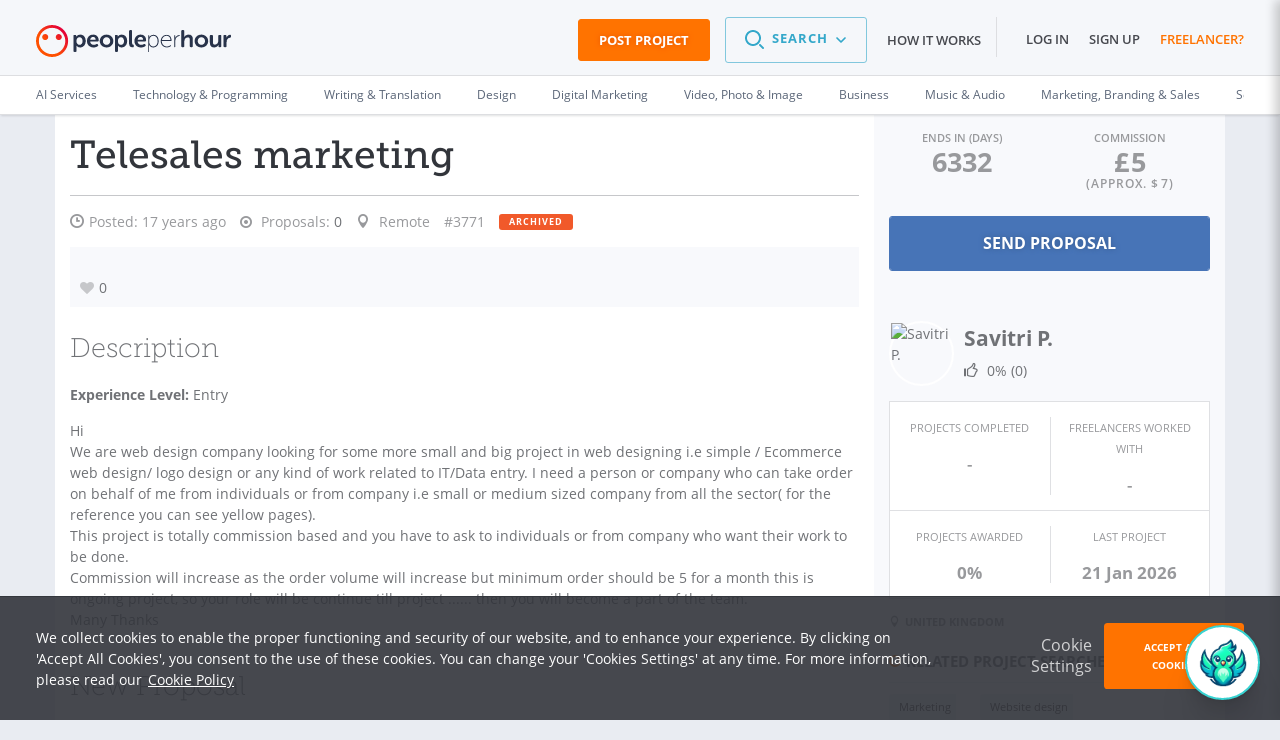

--- FILE ---
content_type: text/css
request_url: https://d1a29h5kxv3oc2.cloudfront.net/dist/common.86a5849b-style.css
body_size: 17309
content:
@font-face{src:url(https://d1a29h5kxv3oc2.cloudfront.net/dist/fonts/MuseoSlab-100.93dc86c10747d9431fabb42992800169.eot);src:local("\2660"),url(https://d1a29h5kxv3oc2.cloudfront.net/dist/fonts/MuseoSlab-100.387dead911899230dc119bffe2f3d2e7.woff2) format("woff2"),url(https://d1a29h5kxv3oc2.cloudfront.net/dist/fonts/MuseoSlab-100.6652f4963fd223ca4e88e69fee168354.woff) format("woff"),url(https://d1a29h5kxv3oc2.cloudfront.net/dist/fonts/MuseoSlab-100.1baa45d55d6f5ae334422c56dc4d5541.ttf) format("truetype");font-display:swap;font-family:Museo;font-style:normal;font-weight:100}@font-face{src:url(https://d1a29h5kxv3oc2.cloudfront.net/dist/fonts/MuseoSlab-100Italic.852f8b1efed61f9188d010afcacb2e21.eot);src:local("\2660"),url(https://d1a29h5kxv3oc2.cloudfront.net/dist/fonts/MuseoSlab-100Italic.f9a62ac75c889437cf0c5c0f1b36121e.woff2) format("woff2"),url(https://d1a29h5kxv3oc2.cloudfront.net/dist/fonts/MuseoSlab-100Italic.2aedddbaa774bcc9684a700411153edf.woff) format("woff"),url(https://d1a29h5kxv3oc2.cloudfront.net/dist/fonts/MuseoSlab-100Italic.c1d6d252a37c6df92a5db1af235f17ac.ttf) format("truetype");font-display:swap;font-family:Museo;font-style:italic;font-weight:100}@font-face{src:url(https://d1a29h5kxv3oc2.cloudfront.net/dist/fonts/MuseoSlab-300.513c9f673d4a9498d092dfa28bf82fb0.eot);src:local("\2660"),url(https://d1a29h5kxv3oc2.cloudfront.net/dist/fonts/MuseoSlab-300.566acd088a2aa7aaa8c8865ffe651eb5.woff2) format("woff2"),url(https://d1a29h5kxv3oc2.cloudfront.net/dist/fonts/MuseoSlab-300.9db00d8225c20ffb195dddb333e5d103.woff) format("woff"),url(https://d1a29h5kxv3oc2.cloudfront.net/dist/fonts/MuseoSlab-300.22c9f916f93ba0aba202fe27ae8ff342.ttf) format("truetype");font-display:swap;font-family:Museo;font-style:normal;font-weight:300}@font-face{src:url(https://d1a29h5kxv3oc2.cloudfront.net/dist/fonts/MuseoSlab-300Italic.5da5df460e62ad411a7fa1048a568c25.eot);src:local("\2660"),url(https://d1a29h5kxv3oc2.cloudfront.net/dist/fonts/MuseoSlab-300Italic.8f274bb81a18ced8aa84a3712f395987.woff2) format("woff2"),url(https://d1a29h5kxv3oc2.cloudfront.net/dist/fonts/MuseoSlab-300Italic.bb36141b6ea7d55407a91d3cd83f9760.woff) format("woff"),url(https://d1a29h5kxv3oc2.cloudfront.net/dist/fonts/MuseoSlab-300Italic.1e6e12059f11ba51f72fd4d63c5365da.ttf) format("truetype");font-display:swap;font-family:Museo;font-style:italic;font-weight:300}@font-face{src:url(https://d1a29h5kxv3oc2.cloudfront.net/dist/fonts/MuseoSlab-500.693330b6f62813e1bdc240c6d8c4fb90.eot);src:local("\2660"),url(https://d1a29h5kxv3oc2.cloudfront.net/dist/fonts/MuseoSlab-500.42dbf1ef3372104c9d9626c435e65523.woff2) format("woff2"),url(https://d1a29h5kxv3oc2.cloudfront.net/dist/fonts/MuseoSlab-500.06a606d272247072854a20d886f4c4fd.woff) format("woff"),url(https://d1a29h5kxv3oc2.cloudfront.net/dist/fonts/MuseoSlab-500.1b7a1ddd024d31bfabbca5f55152ca60.ttf) format("truetype");font-display:swap;font-family:Museo;font-style:normal;font-weight:500}@font-face{src:url(https://d1a29h5kxv3oc2.cloudfront.net/dist/fonts/MuseoSlab-700.3731f6b95442ba5d7aaf3901e47f3199.eot);src:local("\2660"),url(https://d1a29h5kxv3oc2.cloudfront.net/dist/fonts/MuseoSlab-700.9e9fb5034f37894c2e0a1751634a7b5b.woff2) format("woff2"),url(https://d1a29h5kxv3oc2.cloudfront.net/dist/fonts/MuseoSlab-700.9b8913e28dbb06c91041037b2a16a8ab.woff) format("woff"),url(https://d1a29h5kxv3oc2.cloudfront.net/dist/fonts/MuseoSlab-700.a97c4f08aac97b66d3f8ea8430d445b5.ttf) format("truetype");font-display:swap;font-family:Museo;font-style:normal;font-weight:700}@font-face{src:url(https://d1a29h5kxv3oc2.cloudfront.net/dist/fonts/MuseoSlab-700Italic.f96457789dc3ceb39ca8893eff4e897e.eot);src:local("\2660"),url(https://d1a29h5kxv3oc2.cloudfront.net/dist/fonts/MuseoSlab-700Italic.7590c92ed8c8588d0b940b3a2f99fadd.woff2) format("woff2"),url(https://d1a29h5kxv3oc2.cloudfront.net/dist/fonts/MuseoSlab-700Italic.c7704bfb7d0dbfba8395f05a5420176f.woff) format("woff"),url(https://d1a29h5kxv3oc2.cloudfront.net/dist/fonts/MuseoSlab-700Italic.ec9fc919ea41cc3c27fc20afe30da953.ttf) format("truetype");font-display:swap;font-family:Museo;font-style:italic;font-weight:700}@font-face{src:url(https://d1a29h5kxv3oc2.cloudfront.net/dist/fonts/MuseoSlab-900.c45e6d374fe2d4bc533e1318b390fb9d.eot);src:local("\2660"),url(https://d1a29h5kxv3oc2.cloudfront.net/dist/fonts/MuseoSlab-900.1a13d864637b2e703151dbc9a0d65315.woff2) format("woff2"),url(https://d1a29h5kxv3oc2.cloudfront.net/dist/fonts/MuseoSlab-900.68f227daf0ef7df4695941e3389d71fc.woff) format("woff"),url(https://d1a29h5kxv3oc2.cloudfront.net/dist/fonts/MuseoSlab-900.0617975dc222d6ddfe2546bd73f8edcf.ttf) format("truetype");font-display:swap;font-family:Museo;font-style:normal;font-weight:900}@font-face{src:url(https://d1a29h5kxv3oc2.cloudfront.net/dist/fonts/MuseoSlab-1000.8b605c3579b59e584b322e1b990fa37c.eot);src:local("\2660"),url(https://d1a29h5kxv3oc2.cloudfront.net/dist/fonts/MuseoSlab-1000.4f7c9f71d552fabd877aa108e65d3753.woff2) format("woff2"),url(https://d1a29h5kxv3oc2.cloudfront.net/dist/fonts/MuseoSlab-1000.54bb0bb802c10fcf5f9f4e46da647708.woff) format("woff"),url(https://d1a29h5kxv3oc2.cloudfront.net/dist/fonts/MuseoSlab-1000.4c4bd77aa362d71dcab74e4a939d9c6a.ttf) format("truetype");font-display:swap;font-family:Museo;font-style:normal;font-weight:1000}@font-face{src:url(https://d1a29h5kxv3oc2.cloudfront.net/dist/fonts/OpenSans-Light.73e80a1d88d529d46c6158b209c85ec0.eot);src:local("\2660"),url(https://d1a29h5kxv3oc2.cloudfront.net/dist/fonts/OpenSans-Light.98e656e1e407507e024e83f55c52041f.woff2) format("woff2"),url(https://d1a29h5kxv3oc2.cloudfront.net/dist/fonts/OpenSans-Light.8dc77448121cf840e571d91569c0e5cd.woff) format("woff"),url(https://d1a29h5kxv3oc2.cloudfront.net/dist/fonts/OpenSans-Light.1bf71be111189e76987a4bb9b3115cb7.ttf) format("truetype");font-display:swap;font-family:Open Sans;font-style:normal;font-weight:100}@font-face{src:url(https://d1a29h5kxv3oc2.cloudfront.net/dist/fonts/OpenSans-LightItalic.8ea820609311d18ab806e870bf728409.eot);src:local("\2660"),url(https://d1a29h5kxv3oc2.cloudfront.net/dist/fonts/OpenSans-LightItalic.92ead65c4f5b65fc92b64dad7afb0cec.woff2) format("woff2"),url(https://d1a29h5kxv3oc2.cloudfront.net/dist/fonts/OpenSans-LightItalic.537f78c2ce860cf8cbb7a154cd55eddb.woff) format("woff"),url(https://d1a29h5kxv3oc2.cloudfront.net/dist/fonts/OpenSans-LightItalic.6943fb6fd4200f3d073469325c6acdc9.ttf) format("truetype");font-display:swap;font-family:Open Sans;font-style:italic;font-weight:100}@font-face{src:url(https://d1a29h5kxv3oc2.cloudfront.net/dist/fonts/OpenSans-Regular.f2d5c404750fe89c26be3ec717a34794.eot);src:local("\2660"),url(https://d1a29h5kxv3oc2.cloudfront.net/dist/fonts/OpenSans-Regular.2a9129f85212c7beb9f9043def0b9323.woff2) format("woff2"),url(https://d1a29h5kxv3oc2.cloudfront.net/dist/fonts/OpenSans-Regular.f60d192d80c43fc7bfe6c8bef2780f8b.woff) format("woff"),url(https://d1a29h5kxv3oc2.cloudfront.net/dist/fonts/OpenSans-Regular.629a55a7e793da068dc580d184cc0e31.ttf) format("truetype");font-display:swap;font-family:Open Sans;font-style:normal;font-weight:300}@font-face{src:url(https://d1a29h5kxv3oc2.cloudfront.net/dist/fonts/OpenSans-Italic.b78bba212642222383a98db6bd6d4190.eot);src:local("\2660"),url(https://d1a29h5kxv3oc2.cloudfront.net/dist/fonts/OpenSans-Italic.d784fb793d8e735def023eb63e94e0cf.woff2) format("woff2"),url(https://d1a29h5kxv3oc2.cloudfront.net/dist/fonts/OpenSans-Italic.6272906a30e3e55334b8c7ab6f1b7ffd.woff) format("woff"),url(https://d1a29h5kxv3oc2.cloudfront.net/dist/fonts/OpenSans-Italic.c7dcce084c445260a266f92db56f5517.ttf) format("truetype");font-display:swap;font-family:Open Sans;font-style:italic;font-weight:300}@font-face{src:url(https://d1a29h5kxv3oc2.cloudfront.net/dist/fonts/OpenSans-Semibold.59e6c6b6622cb02b4a2f253502e93e43.eot);src:local("\2660"),url(https://d1a29h5kxv3oc2.cloudfront.net/dist/fonts/OpenSans-Semibold.106484ddb76cc189a5d3d3c7b8b49090.woff2) format("woff2"),url(https://d1a29h5kxv3oc2.cloudfront.net/dist/fonts/OpenSans-Semibold.a0a87a6f9a9dee9c9da48650b3691567.woff) format("woff"),url(https://d1a29h5kxv3oc2.cloudfront.net/dist/fonts/OpenSans-Semibold.33f225b8f5f7d6b34a0926f58f96c1e9.ttf) format("truetype");font-display:swap;font-family:Open Sans;font-style:normal;font-weight:400}@font-face{src:url(https://d1a29h5kxv3oc2.cloudfront.net/dist/fonts/OpenSans-SemiboldItalic.53f8eb1da8a8c878bd0f219373a151dd.eot);src:local("\2660"),url(https://d1a29h5kxv3oc2.cloudfront.net/dist/fonts/OpenSans-SemiboldItalic.e1081bd865757c974f792cc97556ffe3.woff2) format("woff2"),url(https://d1a29h5kxv3oc2.cloudfront.net/dist/fonts/OpenSans-SemiboldItalic.697391a0a812cfef4c397b822b62be65.woff) format("woff"),url(https://d1a29h5kxv3oc2.cloudfront.net/dist/fonts/OpenSans-SemiboldItalic.73f7301a9cd7a086295401eefe0c998f.ttf) format("truetype");font-display:swap;font-family:Open Sans;font-style:italic;font-weight:400}@font-face{src:url(https://d1a29h5kxv3oc2.cloudfront.net/dist/fonts/OpenSans-Bold.bfd7b0f4ad795e0abba70f64d9457e1d.eot);src:local("\2660"),url(https://d1a29h5kxv3oc2.cloudfront.net/dist/fonts/OpenSans-Bold.cc1e57b32a3d10f2a3f63ec774b3632b.woff2) format("woff2"),url(https://d1a29h5kxv3oc2.cloudfront.net/dist/fonts/OpenSans-Bold.e1e84b09b359db69630803163cb41c91.woff) format("woff"),url(https://d1a29h5kxv3oc2.cloudfront.net/dist/fonts/OpenSans-Bold.50145685042b4df07a1fd19957275b81.ttf) format("truetype");font-display:swap;font-family:Open Sans;font-style:normal;font-weight:600}@font-face{src:url(https://d1a29h5kxv3oc2.cloudfront.net/dist/fonts/OpenSans-BoldItalic.1ab9cd1957a75ae8dfda8af0c93384f7.eot);src:local("\2660"),url(https://d1a29h5kxv3oc2.cloudfront.net/dist/fonts/OpenSans-BoldItalic.652c334877c1fdcf36170c2ecfdbc244.woff2) format("woff2"),url(https://d1a29h5kxv3oc2.cloudfront.net/dist/fonts/OpenSans-BoldItalic.33f341b97bc250f03ce93574d71950a8.woff) format("woff"),url(https://d1a29h5kxv3oc2.cloudfront.net/dist/fonts/OpenSans-BoldItalic.78b08a68d05d5fabb0b8effd51bf6ade.ttf) format("truetype");font-display:swap;font-family:Open Sans;font-style:italic;font-weight:600}@font-face{src:url(https://d1a29h5kxv3oc2.cloudfront.net/dist/fonts/OpenSans-ExtraBold.ed13b2f4238b804c6791e3157ae9e57b.eot);src:local("\2660"),url(https://d1a29h5kxv3oc2.cloudfront.net/dist/fonts/OpenSans-ExtraBold.d1c3b579a15fde97772c4e7105e9e43f.woff2) format("woff2"),url(https://d1a29h5kxv3oc2.cloudfront.net/dist/fonts/OpenSans-ExtraBold.e8f8035b5d2e3e38437b4477649fd735.woff) format("woff"),url(https://d1a29h5kxv3oc2.cloudfront.net/dist/fonts/OpenSans-ExtraBold.8bac22ed4fd7c8a30536be18e2984f84.ttf) format("truetype");font-display:swap;font-family:Open Sans;font-style:normal;font-weight:900}@font-face{src:url(https://d1a29h5kxv3oc2.cloudfront.net/dist/fonts/OpenSans-ExtraBoldItalic.e95c403c07a770db052612139b72aef0.eot);src:local("\2660"),url(https://d1a29h5kxv3oc2.cloudfront.net/dist/fonts/OpenSans-ExtraBoldItalic.c72f6707fe0abdf5ce338086a94b5934.woff2) format("woff2"),url(https://d1a29h5kxv3oc2.cloudfront.net/dist/fonts/OpenSans-ExtraBoldItalic.9b8739dfdf85d7e6fc98e321bb54bbde.woff) format("woff"),url(https://d1a29h5kxv3oc2.cloudfront.net/dist/fonts/OpenSans-ExtraBoldItalic.73d6bb0d4f596a91992e6be32e82e3bc.ttf) format("truetype");font-display:swap;font-family:Open Sans;font-style:italic;font-weight:900}@font-face{src:url(https://d1a29h5kxv3oc2.cloudfront.net/dist/fonts/FontPPH.170ffd91ee0b665280ac73728fa0247f.eot);src:local("\2660"),url(https://d1a29h5kxv3oc2.cloudfront.net/dist/fonts/FontPPH.f908183f3c7c044c7012dfef47618c80.woff) format("woff"),url(https://d1a29h5kxv3oc2.cloudfront.net/dist/fonts/FontPPH.d4284060e019c37271e506962333e612.ttf) format("truetype");font-display:swap;font-family:FontPPH;font-style:normal;font-weight:400}@font-face{src:url(https://d1a29h5kxv3oc2.cloudfront.net/dist/fonts/Nunito-Black.8ea5ce6bd9b1dde9359414c4bc88f10f.eot);src:local("\2660"),url(https://d1a29h5kxv3oc2.cloudfront.net/dist/fonts/Nunito-Black.dd1568fa6333b9a2ee1b0614ee1aa8a9.woff2) format("woff2"),url(https://d1a29h5kxv3oc2.cloudfront.net/dist/fonts/Nunito-Black.65f13f5161231bb68e62403d934ffabc.woff) format("woff"),url(https://d1a29h5kxv3oc2.cloudfront.net/dist/fonts/Nunito-Black.33fc7263ead50acb25a237a6bcf86bfc.ttf) format("truetype");font-display:swap;font-family:Nunito;font-style:normal;font-weight:900}a,abbr,acronym,address,applet,article,aside,audio,b,big,blockquote,body,canvas,caption,center,cite,code,dd,del,details,dfn,div,dl,dt,em,embed,fieldset,figcaption,figure,footer,form,h1,h2,h3,h4,h5,h6,header,hgroup,html,i,iframe,img,ins,kbd,label,legend,li,mark,menu,nav,object,ol,output,p,pre,q,ruby,s,samp,section,small,span,strike,strong,sub,summary,sup,table,tbody,td,tfoot,th,thead,time,tr,tt,u,ul,var,video{margin:0;border:0;padding:0}article,aside,details,figcaption,figure,footer,header,hgroup,menu,nav,section{display:block}ol,ul{list-style:none}blockquote,q{quotes:none}blockquote:after,blockquote:before,q:after,q:before{content:"";content:none}table{border-collapse:collapse;border-spacing:0}:root{font-size:100%}html{font-family:Helvetica Neue,Helvetica,Arial,sans-serif}body{-webkit-font-smoothing:antialiased;-moz-osx-font-smoothing:grayscale}body .is-bold,body b,body strong{font-weight:600}em,i{font-style:italic}.huge,.super{letter-spacing:-.125rem}.huge{margin-bottom:2rem;font-family:Museo,Helvetica Neue,Helvetica,Arial,sans-serif;font-size:2.0625rem;font-style:normal;font-weight:500;line-height:2.25rem}.large,.title-big,.title-new-big{letter-spacing:-.0625rem}.body .is-bold,.body b,.body strong{font-weight:600}.super,h1{margin-bottom:2.5rem}.large,.super,h1,h2{font-family:Museo,Helvetica Neue,Helvetica,Arial,sans-serif;font-size:2.0625rem;font-style:normal;font-weight:500;line-height:2.25rem}.large,h2{margin-bottom:1.5rem}.title-big,h3{font-family:Museo,Helvetica Neue,Helvetica,Arial,sans-serif}.title-big,.title-new-big,h3{margin-bottom:1rem;font-size:1.625rem;font-style:normal;font-weight:500;line-height:1.8125rem}.title-new,.title-new-big,h3,h4{font-family:Open Sans,Helvetica Neue,Helvetica,Arial,sans-serif}.title-new,h4{margin-bottom:1rem;font-size:1.4375rem;font-style:normal;font-weight:500;line-height:1.625rem}.is-brand.title-new,h4.is-brand{font-family:Museo,Helvetica Neue,Helvetica,Arial,sans-serif}.title-small,h5{font-size:1.1875rem;line-height:1.8125rem}.title-nano,.title-small,h5,h6{margin-bottom:.5rem;font-family:Open Sans,Helvetica Neue,Helvetica,Arial,sans-serif;font-style:normal;font-weight:500}.title-nano,h6{font-size:1rem;line-height:1.5625rem}.is-light.title-nano,h6.is-light{font-weight:100}.body,ol,p,ul{margin-bottom:.5rem;font-family:Open Sans,Helvetica Neue,Helvetica,Arial,sans-serif;font-size:.9375rem;font-style:normal;font-weight:300;line-height:1.4375rem}.is-bold.body,ol.is-bold,p.is-bold,ul.is-bold{font-weight:600}ol,ul{margin-bottom:1.5rem}p+p{margin-top:.75rem;margin-bottom:0}h1,h2,h3,h4,h5,h6{-webkit-font-smoothing:antialiased;-moz-osx-font-smoothing:grayscale}.small,small{margin-bottom:.5rem;font-family:Open Sans,Helvetica Neue,Helvetica,Arial,sans-serif;font-size:.8125rem;font-style:normal;font-weight:400;font-weight:300;line-height:1.1875rem}.small .is-bold,.small b,.small strong,small .is-bold,small b,small strong{font-weight:600}.nano{margin-bottom:.5rem;font-family:Open Sans,Helvetica Neue,Helvetica,Arial,sans-serif;font-size:.6875rem;font-style:normal;font-weight:400;font-weight:300;line-height:1rem}.nano .is-bold,.nano b,.nano strong{font-weight:600}dd{margin-left:0}sub,sup{position:relative;vertical-align:baseline;margin-right:.125rem;font-size:75%}sup{top:-.4rem}.is-muted{color:#5b6678}.is-bright{color:#e9ecf2}.is-bright-muted{color:#abb2c4}.is-caps{text-transform:uppercase}.is-standard{color:#18202b}.text-center{text-align:center}content,layout{display:block}html{-webkit-box-sizing:border-box;box-sizing:border-box}*,:after,:before{-webkit-box-sizing:inherit;box-sizing:inherit}a{-webkit-transition:color,background-color .11s ease-in 0s;transition:color,background-color .11s ease-in 0s;color:#32353b}a,a:hover{text-decoration:none}a:hover{-webkit-transition:color,background-color .12s ease-out 0s;transition:color,background-color .12s ease-out 0s}figure{margin:0}fieldset{margin:0;border:0;padding:0}::-moz-selection{background-color:rgba(255,159,61,.35);color:#32353b;text-shadow:none}::selection{background-color:rgba(255,159,61,.35);color:#32353b;text-shadow:none}.site-wrapper{-webkit-flex-direction:column;-ms-flex-direction:column;flex-direction:column;min-height:100%;min-height:100vh}.main-layout,.site-wrapper{-webkit-box-orient:vertical;-webkit-box-direction:normal;display:-webkit-box;display:-webkit-flex;display:-ms-flexbox;display:flex}.main-layout{-webkit-box-flex:1;-webkit-flex:1 0 auto;-ms-flex:1 0 auto;-webkit-flex-direction:column;-ms-flex-direction:column;position:relative;flex:1 0 auto;flex-direction:column;margin-top:1.5rem}.main-content--yii{-webkit-box-flex:1;-webkit-flex:1 0 auto;-ms-flex:1 0 auto;flex:1 0 auto}.fa{font-family:inherit}.fa:before{font-family:FontAwesome,sans-serif}.fpph{font-family:inherit}.fpph:before{font-family:FontPPH,sans-serif}.u-txt--crop{overflow:hidden;text-overflow:ellipsis;white-space:nowrap}.u-txt--left{text-align:left}.u-txt--center{text-align:center}.u-txt--right{text-align:right}.u-txt--upper{text-transform:uppercase}.u-txt--lower{text-transform:lowercase}.u-txt--caps{text-transform:capitalize}.u-list--disc{list-style-type:disc}.u-list--circle,.u-list--disc{margin-left:2.25rem;line-height:1.8;list-style-position:outside}.u-list--circle{list-style-type:circle}.u-list--decimal{list-style-type:decimal}.u-list--decimal,.u-list--lower-latin{margin-left:2.25rem;line-height:1.8;list-style-position:outside}.u-list--lower-latin{list-style-type:lower-latin}.u-list--upper-latin{margin-left:2.25rem;line-height:1.8;list-style-position:outside;list-style-type:upper-latin}.call-to-action{color:#d95000}.call-to-action:active,.call-to-action:focus,.call-to-action:hover{text-decoration:underline}.u-mgx--rsp{margin-right:calc(2.1978vw + .32143rem);margin-left:calc(2.1978vw + .32143rem)}.u-pdx--rsp{padding-right:calc(2.1978vw + .32143rem);padding-left:calc(2.1978vw + .32143rem)}.u-mgy--rsp{margin-top:calc(2.1978vw + .32143rem);margin-bottom:calc(2.1978vw + .32143rem)}.u-pdy--rsp{padding-top:calc(2.1978vw + .32143rem);padding-bottom:calc(2.1978vw + .32143rem)}.u-mgt--rsp{margin-top:calc(2.1978vw + .32143rem)}.u-pdt--rsp{padding-top:calc(2.1978vw + .32143rem)}.u-mgr--rsp{margin-right:calc(2.1978vw + .32143rem)}.u-pdr--rsp{padding-right:calc(2.1978vw + .32143rem)}.u-mgb--rsp{margin-bottom:calc(2.1978vw + .32143rem)}.u-pdb--rsp{padding-bottom:calc(2.1978vw + .32143rem)}.u-mgl--rsp{margin-left:calc(2.1978vw + .32143rem)}.u-pdl--rsp{padding-left:calc(2.1978vw + .32143rem)}.u-mg--rsp{margin:calc(2.1978vw + .32143rem)}.u-pd--rsp{padding:calc(2.1978vw + .32143rem)}.u-mgx--0{margin-right:0;margin-left:0}.u-pdx--0{padding-right:0;padding-left:0}.u-mgy--0{margin-top:0;margin-bottom:0}.u-pdy--0{padding-top:0;padding-bottom:0}.u-mgt--0{margin-top:0}.u-pdt--0{padding-top:0}.u-mgr--0{margin-right:0}.u-pdr--0{padding-right:0}.u-mgb--0{margin-bottom:0}.u-pdb--0{padding-bottom:0}.u-mgl--0{margin-left:0}.u-pdl--0{padding-left:0}.u-mg--0{margin:0}.u-pd--0{padding:0}.u-mgx--1{margin-right:.75rem;margin-left:.75rem}.u-pdx--1{padding-right:.75rem;padding-left:.75rem}.u-mgy--1{margin-top:.75rem;margin-bottom:.75rem}.u-pdy--1{padding-top:.75rem;padding-bottom:.75rem}.u-mgt--1{margin-top:.75rem}.u-pdt--1{padding-top:.75rem}.u-mgr--1{margin-right:.75rem}.u-pdr--1{padding-right:.75rem}.u-mgb--1{margin-bottom:.75rem}.u-pdb--1{padding-bottom:.75rem}.u-mgl--1{margin-left:.75rem}.u-pdl--1{padding-left:.75rem}.u-mg--1{margin:.75rem}.u-pd--1{padding:.75rem}.u-mgx--2{margin-right:1.5rem;margin-left:1.5rem}.u-pdx--2{padding-right:1.5rem;padding-left:1.5rem}.u-mgy--2{margin-top:1.5rem;margin-bottom:1.5rem}.u-pdy--2{padding-top:1.5rem;padding-bottom:1.5rem}.u-mgt--2{margin-top:1.5rem}.u-pdt--2{padding-top:1.5rem}.u-mgr--2{margin-right:1.5rem}.u-pdr--2{padding-right:1.5rem}.u-mgb--2{margin-bottom:1.5rem}.u-pdb--2{padding-bottom:1.5rem}.u-mgl--2{margin-left:1.5rem}.u-pdl--2{padding-left:1.5rem}.u-mg--2{margin:1.5rem}.u-pd--2{padding:1.5rem}.u-mgx--3{margin-right:2.25rem;margin-left:2.25rem}.u-pdx--3{padding-right:2.25rem;padding-left:2.25rem}.u-mgy--3{margin-top:2.25rem;margin-bottom:2.25rem}.u-pdy--3{padding-top:2.25rem;padding-bottom:2.25rem}.u-mgt--3{margin-top:2.25rem}.u-pdt--3{padding-top:2.25rem}.u-mgr--3{margin-right:2.25rem}.u-pdr--3{padding-right:2.25rem}.u-mgb--3{margin-bottom:2.25rem}.u-pdb--3{padding-bottom:2.25rem}.u-mgl--3{margin-left:2.25rem}.u-pdl--3{padding-left:2.25rem}.u-mg--3{margin:2.25rem}.u-pd--3{padding:2.25rem}.pph-strip{background-color:#fff;color:#2a0959}.pph-strip .link-text{color:#2a0959;text-decoration:underline}.pph-strip--purple{background-color:#2a0959;color:#fff}.pph-strip--purple .link-text{color:#fff}.pph-strip--purple-700{background-color:#511c95;color:#fff}.pph-strip--purple-700 .link-text{color:#fff}.pph-strip--bluish-grey{background-color:#f1f3f9;color:#2a0959}.pph-strip--bluish-grey .link-text{color:#2a0959}.pph-strip--orange-l{background-color:#ff9f3d;color:#fff}.pph-strip--orange-l .link-text{color:#fff}.pph-strip--grey-l{background-color:#f5f7fa;color:#2a0959}.pph-strip--grey-l .link-text{color:#2a0959}.pph-strip--gray-200{background-color:#e9ecf2;color:#2a0959}.pph-strip--gray-200 .link-text{color:#2a0959}.pph-strip--gray-300{background-color:#d8dce5;color:#2a0959}.pph-strip--gray-300 .link-text{color:#2a0959}[class^=pph-strip].has-separator{padding:0}[class^=pph-strip].has-separator>.pph-row{border-bottom:1px solid #dddee1}[class^=pph-strip].is-transparent{background-color:transparent}.pph-strip,[class^=pph-strip].has-separator>.pph-row{padding-top:3rem;padding-bottom:3rem}.is-deep[class^=pph-strip]{padding-top:4.5rem;padding-bottom:4.5rem}.is-shallow[class^=pph-strip]{padding-top:1.5rem;padding-bottom:1.5rem}.card{-webkit-transition:all .12s ease-out 0s;transition:all .12s ease-out 0s;border:1px solid #c3c8d4;border-radius:.225rem;background-color:#fff}.card:hover{-webkit-box-shadow:0 0 2px 2px rgba(0,0,0,.035),0 5px 5px rgba(0,0,0,.035),0 12px 12px rgba(0,0,0,.035),0 21px 21px rgba(0,0,0,.035);-webkit-transition:background-color,-webkit-box-shadow .11s ease-in 0s;transition:background-color,-webkit-box-shadow .11s ease-in 0s;transition:background-color,box-shadow .11s ease-in 0s;transition:background-color,box-shadow .11s ease-in 0s,-webkit-box-shadow .11s ease-in 0s;box-shadow:0 0 2px 2px rgba(0,0,0,.035),0 5px 5px rgba(0,0,0,.035),0 12px 12px rgba(0,0,0,.035),0 21px 21px rgba(0,0,0,.035)}.u-mgy--col{margin-bottom:.75rem}.u-pdy--col{padding-bottom:.75rem}.clearfix:after,.clearfix:before{display:table;content:""}.clearfix:after{clear:both}.u-mg--auto{display:block;margin-right:auto;margin-left:auto}.u-float--left{float:left}.u-float--right{float:right}.u-radius{border-radius:.225rem}.u-radius--top{border-radius:.225rem .225rem 0 0}.u-radius--right{border-radius:0 .225rem .225rem 0}.u-radius--bottom{border-radius:0 0 .225rem .225rem}.u-radius--left{border-radius:.225rem 0 0 .225rem}.u-radius--all{border-radius:.225rem}.u-radius--round{border-radius:50%}.u-shadow--1{-webkit-box-shadow:0 0 2px 2px rgba(0,0,0,.035),0 5px 5px rgba(0,0,0,.035);box-shadow:0 0 2px 2px rgba(0,0,0,.035),0 5px 5px rgba(0,0,0,.035)}.u-shadow--2{-webkit-box-shadow:0 0 2px 2px rgba(0,0,0,.035),0 5px 5px rgba(0,0,0,.035),0 12px 12px rgba(0,0,0,.035);box-shadow:0 0 2px 2px rgba(0,0,0,.035),0 5px 5px rgba(0,0,0,.035),0 12px 12px rgba(0,0,0,.035)}.u-shadow--3{-webkit-box-shadow:0 0 2px 2px rgba(0,0,0,.035),0 5px 5px rgba(0,0,0,.035),0 12px 12px rgba(0,0,0,.035),0 21px 21px rgba(0,0,0,.035);box-shadow:0 0 2px 2px rgba(0,0,0,.035),0 5px 5px rgba(0,0,0,.035),0 12px 12px rgba(0,0,0,.035),0 21px 21px rgba(0,0,0,.035)}.u-hide{display:none!important}.u-invisible{clip:rect(0 0 0 0);position:absolute;margin:-1px;border:0;padding:0;width:1px;height:1px;overflow:hidden;white-space:nowrap}.u-invisible--focus:active,.u-invisible--focus:focus{clip:auto;position:static;margin:0;width:auto;height:auto;overflow:visible;white-space:inherit}.u-selection--dark ::-moz-selection{color:#000}.u-selection--dark ::selection{color:#000}.u-selection--light ::-moz-selection{color:#fff}.u-selection--light ::selection{color:#fff}[class*=" fpph-"],[class^=fpph-]{-webkit-font-smoothing:antialiased;-moz-osx-font-smoothing:grayscale;speak:none;display:inline-block;margin-right:.375rem;font-family:FontPPH,sans-serif;font-size:inherit;font-style:normal;font-weight:400;line-height:1;text-rendering:auto}.fpph-archive:before{content:"\E905"}.fpph-arrow:before{content:"\E600"}.fpph-bank:before{content:"\E601"}.fpph-bell:before{content:"\E602"}.fpph-bookmark:before{content:"\E63C"}.fpph-buyer-activity:before{content:"\E603"}.fpph-calculator:before{content:"\E604"}.fpph-call-available-o:before{content:"\E804"}.fpph-call-available:before{content:"\E805"}.fpph-call-hangup:before{content:"\E806"}.fpph-camera:before{content:"\E605"}.fpph-categories:before{content:"\E640"}.fpph-clock-wall:before{content:"\E63D"}.fpph-clock:before{content:"\E606"}.fpph-currency-euro-circle:before{content:"\E607"}.fpph-currency-gbp-circle:before{content:"\E608"}.fpph-currency-usd-circle:before{content:"\E609"}.fpph-customer-support:before{content:"\E60A"}.fpph-delivery:before{content:"\E60B"}.fpph-design:before{content:"\E60C"}.fpph-development:before{content:"\E60D"}.fpph-diamond:before{content:"\E649"}.fpph-doc-lock:before{content:"\E900"}.fpph-download:before{content:"\E60E"}.fpph-envelope:before{content:"\E60F"}.fpph-express:before{content:"\E610"}.fpph-file-ai:before{content:"\E611"}.fpph-file-css:before{content:"\E612"}.fpph-file-doc:before{content:"\E613"}.fpph-file-flv:before{content:"\E614"}.fpph-file-html:before{content:"\E615"}.fpph-file-indd:before{content:"\E616"}.fpph-file-jpg:before{content:"\E617"}.fpph-file-mp4:before{content:"\E618"}.fpph-file-pdf:before{content:"\E619"}.fpph-file-png:before{content:"\E61A"}.fpph-file-ppt:before{content:"\E61B"}.fpph-file-psd:before{content:"\E61C"}.fpph-file-rar:before{content:"\E61D"}.fpph-file-xls:before{content:"\E61E"}.fpph-file-zip:before{content:"\E61F"}.fpph-gear:before{content:"\E620"}.fpph-grid-view:before{content:"\E63E"}.fpph-hangup:before{content:"\E806"}.fpph-heart:before{content:"\E621"}.fpph-hour-glass:before{content:"\E622"}.fpph-hourlie:before{content:"\E623"}.fpph-invite-earn:before{content:"\E624"}.fpph-jobdone:before{content:"\E625"}.fpph-list-view:before{content:"\E63F"}.fpph-location-down:before{content:"\E64E"}.fpph-location-plus:before{content:"\E64D"}.fpph-location:before{content:"\E643"}.fpph-management:before{content:"\E626"}.fpph-messages:before{content:"\E906"}.fpph-notification:before{content:"\E627"}.fpph-phone:before{content:"\E628"}.fpph-open-video-call:before{content:"\E904"}.fpph-play-circle:before{content:"\E629"}.fpph-portfolio:before{content:"\E62A"}.fpph-pph-logo:before{content:"\E64B"}.fpph-pph-logo-dark:before{content:"\E64C"}.fpph-pph-logo-dark-half:before{content:"\E90A"}.fpph-pph-logo-half:before{content:"\E909"}.fpph-profit-ribbon:before{content:"\E64A"}.fpph-promotion:before{content:"\E62B"}.fpph-proposals:before{content:"\E907"}.fpph-questionmark-circle:before{content:"\E62C"}.fpph-quote:before{content:"\E62D"}.fpph-refund:before{content:"\E644"}.fpph-resubmit:before{content:"\E901"}.fpph-review:before{content:"\E902"}.fpph-sad:before{content:"\E903"}.fpph-sales:before{content:"\E62E"}.fpph-save:before{content:"\E62F"}.fpph-seller-activity:before{content:"\E630"}.fpph-social-facebook:before{content:"\E631"}.fpph-social-google-plus:before{content:"\E632"}.fpph-social-google-plus-upper:before{content:"\EA8B"}.fpph-social-pinterest:before{content:"\E633"}.fpph-social-twitter:before{content:"\E634"}.fpph-social-facebook-thin:before{content:"\E90B"}.fpph-social-twitter-thin:before{content:"\E90F"}.fpph-social-linkedin-thin:before{content:"\E90D"}.fpph-social-pinterest-thin:before{content:"\E90E"}.fpph-social-google-plus-thin:before{content:"\E90C"}.fpph-star:before{content:"\E642"}.fpph-thumb-up:before{content:"\E641"}.fpph-tick-circle:before{content:"\E635"}.fpph-trialtask:before{content:"\E636"}.fpph-trophy:before{content:"\E908"}.fpph-user-buyer:before{content:"\E646"}.fpph-user-dual:before{content:"\E647"}.fpph-user-follow:before{content:"\E638"}.fpph-user-invite:before{content:"\E639"}.fpph-user-profile:before{content:"\E63A"}.fpph-user-seller:before{content:"\E645"}.fpph-user:before{content:"\E637"}.fpph-users:before{content:"\E63B"}.fpph-wand:before{content:"\E648"}.fpph-x-twitter:before{content:"\E910"}/*!
 *  Font Awesome 4.7.0 by @davegandy - http://fontawesome.io - @fontawesome
 *  License - http://fontawesome.io/license (Font: SIL OFL 1.1, CSS: MIT License)
 */@font-face{src:url(https://d1a29h5kxv3oc2.cloudfront.net/dist/fonts/fontawesome-webfont.674f50d287a8c48dc19ba404d20fe713.eot);src:url(https://d1a29h5kxv3oc2.cloudfront.net/dist/fonts/fontawesome-webfont.674f50d287a8c48dc19ba404d20fe713.eot#iefix&v=4.7.0) format("embedded-opentype"),url(https://d1a29h5kxv3oc2.cloudfront.net/dist/fonts/fontawesome-webfont.af7ae505a9eed503f8b8e6982036873e.woff2) format("woff2"),url(https://d1a29h5kxv3oc2.cloudfront.net/dist/fonts/fontawesome-webfont.fee66e712a8a08eef5805a46892932ad.woff) format("woff"),url(https://d1a29h5kxv3oc2.cloudfront.net/dist/fonts/fontawesome-webfont.b06871f281fee6b241d60582ae9369b9.ttf) format("truetype"),url(https://d1a29h5kxv3oc2.cloudfront.net/dist/svg/fontawesome-webfont.912ec66d7572ff821749319396470bde.svg#fontawesomeregular) format("svg");font-family:FontAwesome;font-style:normal;font-weight:400}.fa{-webkit-font-smoothing:antialiased;-moz-osx-font-smoothing:grayscale;display:inline-block;font:normal normal normal 14px/1 FontAwesome;font-size:inherit;text-rendering:auto}.fa-lg{vertical-align:-15%;font-size:1.33333em;line-height:.75em}.fa-2x{font-size:2em}.fa-3x{font-size:3em}.fa-4x{font-size:4em}.fa-5x{font-size:5em}.fa-fw{width:1.28571em;text-align:center}.fa-ul{margin-left:2.14286em;padding-left:0;list-style-type:none}.fa-ul>li{position:relative}.fa-li{position:absolute;top:.14286em;left:-2.14286em;width:2.14286em;text-align:center}.fa-li.fa-lg{left:-1.85714em}.fa-border{border:.08em solid #eee;border-radius:.1em;padding:.2em .25em .15em}.fa-pull-left{float:left}.fa-pull-right{float:right}.fa.fa-pull-left{margin-right:.3em}.fa.fa-pull-right{margin-left:.3em}.pull-right{float:right}.pull-left{float:left}.fa.pull-left{margin-right:.3em}.fa.pull-right{margin-left:.3em}.fa-spin{-webkit-animation:fa-spin 2s linear infinite;animation:fa-spin 2s linear infinite}.fa-pulse{-webkit-animation:fa-spin 1s steps(8) infinite;animation:fa-spin 1s steps(8) infinite}@-webkit-keyframes fa-spin{0%{-webkit-transform:rotate(0deg);transform:rotate(0deg)}to{-webkit-transform:rotate(359deg);transform:rotate(359deg)}}@keyframes fa-spin{0%{-webkit-transform:rotate(0deg);transform:rotate(0deg)}to{-webkit-transform:rotate(359deg);transform:rotate(359deg)}}.fa-rotate-90{-ms-filter:"progid:DXImageTransform.Microsoft.BasicImage(rotation=1)";-webkit-transform:rotate(90deg);-ms-transform:rotate(90deg);transform:rotate(90deg)}.fa-rotate-180{-ms-filter:"progid:DXImageTransform.Microsoft.BasicImage(rotation=2)";-webkit-transform:rotate(180deg);-ms-transform:rotate(180deg);transform:rotate(180deg)}.fa-rotate-270{-ms-filter:"progid:DXImageTransform.Microsoft.BasicImage(rotation=3)";-webkit-transform:rotate(270deg);-ms-transform:rotate(270deg);transform:rotate(270deg)}.fa-flip-horizontal{-ms-filter:"progid:DXImageTransform.Microsoft.BasicImage(rotation=0, mirror=1)";-webkit-transform:scaleX(-1);-ms-transform:scaleX(-1);transform:scaleX(-1)}.fa-flip-vertical{-ms-filter:"progid:DXImageTransform.Microsoft.BasicImage(rotation=2, mirror=1)";-webkit-transform:scaleY(-1);-ms-transform:scaleY(-1);transform:scaleY(-1)}:root .fa-flip-horizontal,:root .fa-flip-vertical,:root .fa-rotate-90,:root .fa-rotate-180,:root .fa-rotate-270{-webkit-filter:none;filter:none}.fa-stack{display:inline-block;position:relative;vertical-align:middle;width:2em;height:2em;line-height:2em}.fa-stack-1x,.fa-stack-2x{position:absolute;left:0;width:100%;text-align:center}.fa-stack-1x{line-height:inherit}.fa-stack-2x{font-size:2em}.fa-inverse{color:#fff}.fa-glass:before{content:"\F000"}.fa-music:before{content:"\F001"}.fa-search:before{content:"\F002"}.fa-envelope-o:before{content:"\F003"}.fa-heart:before{content:"\F004"}.fa-star:before{content:"\F005"}.fa-star-o:before{content:"\F006"}.fa-user:before{content:"\F007"}.fa-film:before{content:"\F008"}.fa-th-large:before{content:"\F009"}.fa-th:before{content:"\F00A"}.fa-th-list:before{content:"\F00B"}.fa-check:before{content:"\F00C"}.fa-close:before,.fa-remove:before,.fa-times:before{content:"\F00D"}.fa-search-plus:before{content:"\F00E"}.fa-search-minus:before{content:"\F010"}.fa-power-off:before{content:"\F011"}.fa-signal:before{content:"\F012"}.fa-cog:before,.fa-gear:before{content:"\F013"}.fa-trash-o:before{content:"\F014"}.fa-home:before{content:"\F015"}.fa-file-o:before{content:"\F016"}.fa-clock-o:before{content:"\F017"}.fa-road:before{content:"\F018"}.fa-download:before{content:"\F019"}.fa-arrow-circle-o-down:before{content:"\F01A"}.fa-arrow-circle-o-up:before{content:"\F01B"}.fa-inbox:before{content:"\F01C"}.fa-play-circle-o:before{content:"\F01D"}.fa-repeat:before,.fa-rotate-right:before{content:"\F01E"}.fa-refresh:before{content:"\F021"}.fa-list-alt:before{content:"\F022"}.fa-lock:before{content:"\F023"}.fa-flag:before{content:"\F024"}.fa-headphones:before{content:"\F025"}.fa-volume-off:before{content:"\F026"}.fa-volume-down:before{content:"\F027"}.fa-volume-up:before{content:"\F028"}.fa-qrcode:before{content:"\F029"}.fa-barcode:before{content:"\F02A"}.fa-tag:before{content:"\F02B"}.fa-tags:before{content:"\F02C"}.fa-book:before{content:"\F02D"}.fa-bookmark:before{content:"\F02E"}.fa-print:before{content:"\F02F"}.fa-camera:before{content:"\F030"}.fa-font:before{content:"\F031"}.fa-bold:before{content:"\F032"}.fa-italic:before{content:"\F033"}.fa-text-height:before{content:"\F034"}.fa-text-width:before{content:"\F035"}.fa-align-left:before{content:"\F036"}.fa-align-center:before{content:"\F037"}.fa-align-right:before{content:"\F038"}.fa-align-justify:before{content:"\F039"}.fa-list:before{content:"\F03A"}.fa-dedent:before,.fa-outdent:before{content:"\F03B"}.fa-indent:before{content:"\F03C"}.fa-video-camera:before{content:"\F03D"}.fa-image:before,.fa-photo:before,.fa-picture-o:before{content:"\F03E"}.fa-pencil:before{content:"\F040"}.fa-map-marker:before{content:"\F041"}.fa-adjust:before{content:"\F042"}.fa-tint:before{content:"\F043"}.fa-edit:before,.fa-pencil-square-o:before{content:"\F044"}.fa-share-square-o:before{content:"\F045"}.fa-check-square-o:before{content:"\F046"}.fa-arrows:before{content:"\F047"}.fa-step-backward:before{content:"\F048"}.fa-fast-backward:before{content:"\F049"}.fa-backward:before{content:"\F04A"}.fa-play:before{content:"\F04B"}.fa-pause:before{content:"\F04C"}.fa-stop:before{content:"\F04D"}.fa-forward:before{content:"\F04E"}.fa-fast-forward:before{content:"\F050"}.fa-step-forward:before{content:"\F051"}.fa-eject:before{content:"\F052"}.fa-chevron-left:before{content:"\F053"}.fa-chevron-right:before{content:"\F054"}.fa-plus-circle:before{content:"\F055"}.fa-minus-circle:before{content:"\F056"}.fa-times-circle:before{content:"\F057"}.fa-check-circle:before{content:"\F058"}.fa-question-circle:before{content:"\F059"}.fa-info-circle:before{content:"\F05A"}.fa-crosshairs:before{content:"\F05B"}.fa-times-circle-o:before{content:"\F05C"}.fa-check-circle-o:before{content:"\F05D"}.fa-ban:before{content:"\F05E"}.fa-arrow-left:before{content:"\F060"}.fa-arrow-right:before{content:"\F061"}.fa-arrow-up:before{content:"\F062"}.fa-arrow-down:before{content:"\F063"}.fa-mail-forward:before,.fa-share:before{content:"\F064"}.fa-expand:before{content:"\F065"}.fa-compress:before{content:"\F066"}.fa-plus:before{content:"\F067"}.fa-minus:before{content:"\F068"}.fa-asterisk:before{content:"\F069"}.fa-exclamation-circle:before{content:"\F06A"}.fa-gift:before{content:"\F06B"}.fa-leaf:before{content:"\F06C"}.fa-fire:before{content:"\F06D"}.fa-eye:before{content:"\F06E"}.fa-eye-slash:before{content:"\F070"}.fa-exclamation-triangle:before,.fa-warning:before{content:"\F071"}.fa-plane:before{content:"\F072"}.fa-calendar:before{content:"\F073"}.fa-random:before{content:"\F074"}.fa-comment:before{content:"\F075"}.fa-magnet:before{content:"\F076"}.fa-chevron-up:before{content:"\F077"}.fa-chevron-down:before{content:"\F078"}.fa-retweet:before{content:"\F079"}.fa-shopping-cart:before{content:"\F07A"}.fa-folder:before{content:"\F07B"}.fa-folder-open:before{content:"\F07C"}.fa-arrows-v:before{content:"\F07D"}.fa-arrows-h:before{content:"\F07E"}.fa-bar-chart-o:before,.fa-bar-chart:before{content:"\F080"}.fa-twitter-square:before{content:"\F081"}.fa-facebook-square:before{content:"\F082"}.fa-camera-retro:before{content:"\F083"}.fa-key:before{content:"\F084"}.fa-cogs:before,.fa-gears:before{content:"\F085"}.fa-comments:before{content:"\F086"}.fa-thumbs-o-up:before{content:"\F087"}.fa-thumbs-o-down:before{content:"\F088"}.fa-star-half:before{content:"\F089"}.fa-heart-o:before{content:"\F08A"}.fa-sign-out:before{content:"\F08B"}.fa-linkedin-square:before{content:"\F08C"}.fa-thumb-tack:before{content:"\F08D"}.fa-external-link:before{content:"\F08E"}.fa-sign-in:before{content:"\F090"}.fa-trophy:before{content:"\F091"}.fa-github-square:before{content:"\F092"}.fa-upload:before{content:"\F093"}.fa-lemon-o:before{content:"\F094"}.fa-phone:before{content:"\F095"}.fa-square-o:before{content:"\F096"}.fa-bookmark-o:before{content:"\F097"}.fa-phone-square:before{content:"\F098"}.fa-twitter:before{content:"\F099"}.fa-facebook-f:before,.fa-facebook:before{content:"\F09A"}.fa-github:before{content:"\F09B"}.fa-unlock:before{content:"\F09C"}.fa-credit-card:before{content:"\F09D"}.fa-feed:before,.fa-rss:before{content:"\F09E"}.fa-hdd-o:before{content:"\F0A0"}.fa-bullhorn:before{content:"\F0A1"}.fa-bell:before{content:"\F0F3"}.fa-certificate:before{content:"\F0A3"}.fa-hand-o-right:before{content:"\F0A4"}.fa-hand-o-left:before{content:"\F0A5"}.fa-hand-o-up:before{content:"\F0A6"}.fa-hand-o-down:before{content:"\F0A7"}.fa-arrow-circle-left:before{content:"\F0A8"}.fa-arrow-circle-right:before{content:"\F0A9"}.fa-arrow-circle-up:before{content:"\F0AA"}.fa-arrow-circle-down:before{content:"\F0AB"}.fa-globe:before{content:"\F0AC"}.fa-wrench:before{content:"\F0AD"}.fa-tasks:before{content:"\F0AE"}.fa-filter:before{content:"\F0B0"}.fa-briefcase:before{content:"\F0B1"}.fa-arrows-alt:before{content:"\F0B2"}.fa-group:before,.fa-users:before{content:"\F0C0"}.fa-chain:before,.fa-link:before{content:"\F0C1"}.fa-cloud:before{content:"\F0C2"}.fa-flask:before{content:"\F0C3"}.fa-cut:before,.fa-scissors:before{content:"\F0C4"}.fa-copy:before,.fa-files-o:before{content:"\F0C5"}.fa-paperclip:before{content:"\F0C6"}.fa-floppy-o:before,.fa-save:before{content:"\F0C7"}.fa-square:before{content:"\F0C8"}.fa-bars:before,.fa-navicon:before,.fa-reorder:before{content:"\F0C9"}.fa-list-ul:before{content:"\F0CA"}.fa-list-ol:before{content:"\F0CB"}.fa-strikethrough:before{content:"\F0CC"}.fa-underline:before{content:"\F0CD"}.fa-table:before{content:"\F0CE"}.fa-magic:before{content:"\F0D0"}.fa-truck:before{content:"\F0D1"}.fa-pinterest:before{content:"\F0D2"}.fa-pinterest-square:before{content:"\F0D3"}.fa-google-plus-square:before{content:"\F0D4"}.fa-google-plus:before{content:"\F0D5"}.fa-money:before{content:"\F0D6"}.fa-caret-down:before{content:"\F0D7"}.fa-caret-up:before{content:"\F0D8"}.fa-caret-left:before{content:"\F0D9"}.fa-caret-right:before{content:"\F0DA"}.fa-columns:before{content:"\F0DB"}.fa-sort:before,.fa-unsorted:before{content:"\F0DC"}.fa-sort-desc:before,.fa-sort-down:before{content:"\F0DD"}.fa-sort-asc:before,.fa-sort-up:before{content:"\F0DE"}.fa-envelope:before{content:"\F0E0"}.fa-linkedin:before{content:"\F0E1"}.fa-rotate-left:before,.fa-undo:before{content:"\F0E2"}.fa-gavel:before,.fa-legal:before{content:"\F0E3"}.fa-dashboard:before,.fa-tachometer:before{content:"\F0E4"}.fa-comment-o:before{content:"\F0E5"}.fa-comments-o:before{content:"\F0E6"}.fa-bolt:before,.fa-flash:before{content:"\F0E7"}.fa-sitemap:before{content:"\F0E8"}.fa-umbrella:before{content:"\F0E9"}.fa-clipboard:before,.fa-paste:before{content:"\F0EA"}.fa-lightbulb-o:before{content:"\F0EB"}.fa-exchange:before{content:"\F0EC"}.fa-cloud-download:before{content:"\F0ED"}.fa-cloud-upload:before{content:"\F0EE"}.fa-user-md:before{content:"\F0F0"}.fa-stethoscope:before{content:"\F0F1"}.fa-suitcase:before{content:"\F0F2"}.fa-bell-o:before{content:"\F0A2"}.fa-coffee:before{content:"\F0F4"}.fa-cutlery:before{content:"\F0F5"}.fa-file-text-o:before{content:"\F0F6"}.fa-building-o:before{content:"\F0F7"}.fa-hospital-o:before{content:"\F0F8"}.fa-ambulance:before{content:"\F0F9"}.fa-medkit:before{content:"\F0FA"}.fa-fighter-jet:before{content:"\F0FB"}.fa-beer:before{content:"\F0FC"}.fa-h-square:before{content:"\F0FD"}.fa-plus-square:before{content:"\F0FE"}.fa-angle-double-left:before{content:"\F100"}.fa-angle-double-right:before{content:"\F101"}.fa-angle-double-up:before{content:"\F102"}.fa-angle-double-down:before{content:"\F103"}.fa-angle-left:before{content:"\F104"}.fa-angle-right:before{content:"\F105"}.fa-angle-up:before{content:"\F106"}.fa-angle-down:before{content:"\F107"}.fa-desktop:before{content:"\F108"}.fa-laptop:before{content:"\F109"}.fa-tablet:before{content:"\F10A"}.fa-mobile-phone:before,.fa-mobile:before{content:"\F10B"}.fa-circle-o:before{content:"\F10C"}.fa-quote-left:before{content:"\F10D"}.fa-quote-right:before{content:"\F10E"}.fa-spinner:before{content:"\F110"}.fa-circle:before{content:"\F111"}.fa-mail-reply:before,.fa-reply:before{content:"\F112"}.fa-github-alt:before{content:"\F113"}.fa-folder-o:before{content:"\F114"}.fa-folder-open-o:before{content:"\F115"}.fa-smile-o:before{content:"\F118"}.fa-frown-o:before{content:"\F119"}.fa-meh-o:before{content:"\F11A"}.fa-gamepad:before{content:"\F11B"}.fa-keyboard-o:before{content:"\F11C"}.fa-flag-o:before{content:"\F11D"}.fa-flag-checkered:before{content:"\F11E"}.fa-terminal:before{content:"\F120"}.fa-code:before{content:"\F121"}.fa-mail-reply-all:before,.fa-reply-all:before{content:"\F122"}.fa-star-half-empty:before,.fa-star-half-full:before,.fa-star-half-o:before{content:"\F123"}.fa-location-arrow:before{content:"\F124"}.fa-crop:before{content:"\F125"}.fa-code-fork:before{content:"\F126"}.fa-chain-broken:before,.fa-unlink:before{content:"\F127"}.fa-question:before{content:"\F128"}.fa-info:before{content:"\F129"}.fa-exclamation:before{content:"\F12A"}.fa-superscript:before{content:"\F12B"}.fa-subscript:before{content:"\F12C"}.fa-eraser:before{content:"\F12D"}.fa-puzzle-piece:before{content:"\F12E"}.fa-microphone:before{content:"\F130"}.fa-microphone-slash:before{content:"\F131"}.fa-shield:before{content:"\F132"}.fa-calendar-o:before{content:"\F133"}.fa-fire-extinguisher:before{content:"\F134"}.fa-rocket:before{content:"\F135"}.fa-maxcdn:before{content:"\F136"}.fa-chevron-circle-left:before{content:"\F137"}.fa-chevron-circle-right:before{content:"\F138"}.fa-chevron-circle-up:before{content:"\F139"}.fa-chevron-circle-down:before{content:"\F13A"}.fa-html5:before{content:"\F13B"}.fa-css3:before{content:"\F13C"}.fa-anchor:before{content:"\F13D"}.fa-unlock-alt:before{content:"\F13E"}.fa-bullseye:before{content:"\F140"}.fa-ellipsis-h:before{content:"\F141"}.fa-ellipsis-v:before{content:"\F142"}.fa-rss-square:before{content:"\F143"}.fa-play-circle:before{content:"\F144"}.fa-ticket:before{content:"\F145"}.fa-minus-square:before{content:"\F146"}.fa-minus-square-o:before{content:"\F147"}.fa-level-up:before{content:"\F148"}.fa-level-down:before{content:"\F149"}.fa-check-square:before{content:"\F14A"}.fa-pencil-square:before{content:"\F14B"}.fa-external-link-square:before{content:"\F14C"}.fa-share-square:before{content:"\F14D"}.fa-compass:before{content:"\F14E"}.fa-caret-square-o-down:before,.fa-toggle-down:before{content:"\F150"}.fa-caret-square-o-up:before,.fa-toggle-up:before{content:"\F151"}.fa-caret-square-o-right:before,.fa-toggle-right:before{content:"\F152"}.fa-eur:before,.fa-euro:before{content:"\F153"}.fa-gbp:before{content:"\F154"}.fa-dollar:before,.fa-usd:before{content:"\F155"}.fa-inr:before,.fa-rupee:before{content:"\F156"}.fa-cny:before,.fa-jpy:before,.fa-rmb:before,.fa-yen:before{content:"\F157"}.fa-rouble:before,.fa-rub:before,.fa-ruble:before{content:"\F158"}.fa-krw:before,.fa-won:before{content:"\F159"}.fa-bitcoin:before,.fa-btc:before{content:"\F15A"}.fa-file:before{content:"\F15B"}.fa-file-text:before{content:"\F15C"}.fa-sort-alpha-asc:before{content:"\F15D"}.fa-sort-alpha-desc:before{content:"\F15E"}.fa-sort-amount-asc:before{content:"\F160"}.fa-sort-amount-desc:before{content:"\F161"}.fa-sort-numeric-asc:before{content:"\F162"}.fa-sort-numeric-desc:before{content:"\F163"}.fa-thumbs-up:before{content:"\F164"}.fa-thumbs-down:before{content:"\F165"}.fa-youtube-square:before{content:"\F166"}.fa-youtube:before{content:"\F167"}.fa-xing:before{content:"\F168"}.fa-xing-square:before{content:"\F169"}.fa-youtube-play:before{content:"\F16A"}.fa-dropbox:before{content:"\F16B"}.fa-stack-overflow:before{content:"\F16C"}.fa-instagram:before{content:"\F16D"}.fa-flickr:before{content:"\F16E"}.fa-adn:before{content:"\F170"}.fa-bitbucket:before{content:"\F171"}.fa-bitbucket-square:before{content:"\F172"}.fa-tumblr:before{content:"\F173"}.fa-tumblr-square:before{content:"\F174"}.fa-long-arrow-down:before{content:"\F175"}.fa-long-arrow-up:before{content:"\F176"}.fa-long-arrow-left:before{content:"\F177"}.fa-long-arrow-right:before{content:"\F178"}.fa-apple:before{content:"\F179"}.fa-windows:before{content:"\F17A"}.fa-android:before{content:"\F17B"}.fa-linux:before{content:"\F17C"}.fa-dribbble:before{content:"\F17D"}.fa-skype:before{content:"\F17E"}.fa-foursquare:before{content:"\F180"}.fa-trello:before{content:"\F181"}.fa-female:before{content:"\F182"}.fa-male:before{content:"\F183"}.fa-gittip:before,.fa-gratipay:before{content:"\F184"}.fa-sun-o:before{content:"\F185"}.fa-moon-o:before{content:"\F186"}.fa-archive:before{content:"\F187"}.fa-bug:before{content:"\F188"}.fa-vk:before{content:"\F189"}.fa-weibo:before{content:"\F18A"}.fa-renren:before{content:"\F18B"}.fa-pagelines:before{content:"\F18C"}.fa-stack-exchange:before{content:"\F18D"}.fa-arrow-circle-o-right:before{content:"\F18E"}.fa-arrow-circle-o-left:before{content:"\F190"}.fa-caret-square-o-left:before,.fa-toggle-left:before{content:"\F191"}.fa-dot-circle-o:before{content:"\F192"}.fa-wheelchair:before{content:"\F193"}.fa-vimeo-square:before{content:"\F194"}.fa-try:before,.fa-turkish-lira:before{content:"\F195"}.fa-plus-square-o:before{content:"\F196"}.fa-space-shuttle:before{content:"\F197"}.fa-slack:before{content:"\F198"}.fa-envelope-square:before{content:"\F199"}.fa-wordpress:before{content:"\F19A"}.fa-openid:before{content:"\F19B"}.fa-bank:before,.fa-institution:before,.fa-university:before{content:"\F19C"}.fa-graduation-cap:before,.fa-mortar-board:before{content:"\F19D"}.fa-yahoo:before{content:"\F19E"}.fa-google:before{content:"\F1A0"}.fa-reddit:before{content:"\F1A1"}.fa-reddit-square:before{content:"\F1A2"}.fa-stumbleupon-circle:before{content:"\F1A3"}.fa-stumbleupon:before{content:"\F1A4"}.fa-delicious:before{content:"\F1A5"}.fa-digg:before{content:"\F1A6"}.fa-pied-piper-pp:before{content:"\F1A7"}.fa-pied-piper-alt:before{content:"\F1A8"}.fa-drupal:before{content:"\F1A9"}.fa-joomla:before{content:"\F1AA"}.fa-language:before{content:"\F1AB"}.fa-fax:before{content:"\F1AC"}.fa-building:before{content:"\F1AD"}.fa-child:before{content:"\F1AE"}.fa-paw:before{content:"\F1B0"}.fa-spoon:before{content:"\F1B1"}.fa-cube:before{content:"\F1B2"}.fa-cubes:before{content:"\F1B3"}.fa-behance:before{content:"\F1B4"}.fa-behance-square:before{content:"\F1B5"}.fa-steam:before{content:"\F1B6"}.fa-steam-square:before{content:"\F1B7"}.fa-recycle:before{content:"\F1B8"}.fa-automobile:before,.fa-car:before{content:"\F1B9"}.fa-cab:before,.fa-taxi:before{content:"\F1BA"}.fa-tree:before{content:"\F1BB"}.fa-spotify:before{content:"\F1BC"}.fa-deviantart:before{content:"\F1BD"}.fa-soundcloud:before{content:"\F1BE"}.fa-database:before{content:"\F1C0"}.fa-file-pdf-o:before{content:"\F1C1"}.fa-file-word-o:before{content:"\F1C2"}.fa-file-excel-o:before{content:"\F1C3"}.fa-file-powerpoint-o:before{content:"\F1C4"}.fa-file-image-o:before,.fa-file-photo-o:before,.fa-file-picture-o:before{content:"\F1C5"}.fa-file-archive-o:before,.fa-file-zip-o:before{content:"\F1C6"}.fa-file-audio-o:before,.fa-file-sound-o:before{content:"\F1C7"}.fa-file-movie-o:before,.fa-file-video-o:before{content:"\F1C8"}.fa-file-code-o:before{content:"\F1C9"}.fa-vine:before{content:"\F1CA"}.fa-codepen:before{content:"\F1CB"}.fa-jsfiddle:before{content:"\F1CC"}.fa-life-bouy:before,.fa-life-buoy:before,.fa-life-ring:before,.fa-life-saver:before,.fa-support:before{content:"\F1CD"}.fa-circle-o-notch:before{content:"\F1CE"}.fa-ra:before,.fa-rebel:before,.fa-resistance:before{content:"\F1D0"}.fa-empire:before,.fa-ge:before{content:"\F1D1"}.fa-git-square:before{content:"\F1D2"}.fa-git:before{content:"\F1D3"}.fa-hacker-news:before,.fa-y-combinator-square:before,.fa-yc-square:before{content:"\F1D4"}.fa-tencent-weibo:before{content:"\F1D5"}.fa-qq:before{content:"\F1D6"}.fa-wechat:before,.fa-weixin:before{content:"\F1D7"}.fa-paper-plane:before,.fa-send:before{content:"\F1D8"}.fa-paper-plane-o:before,.fa-send-o:before{content:"\F1D9"}.fa-history:before{content:"\F1DA"}.fa-circle-thin:before{content:"\F1DB"}.fa-header:before{content:"\F1DC"}.fa-paragraph:before{content:"\F1DD"}.fa-sliders:before{content:"\F1DE"}.fa-share-alt:before{content:"\F1E0"}.fa-share-alt-square:before{content:"\F1E1"}.fa-bomb:before{content:"\F1E2"}.fa-futbol-o:before,.fa-soccer-ball-o:before{content:"\F1E3"}.fa-tty:before{content:"\F1E4"}.fa-binoculars:before{content:"\F1E5"}.fa-plug:before{content:"\F1E6"}.fa-slideshare:before{content:"\F1E7"}.fa-twitch:before{content:"\F1E8"}.fa-yelp:before{content:"\F1E9"}.fa-newspaper-o:before{content:"\F1EA"}.fa-wifi:before{content:"\F1EB"}.fa-calculator:before{content:"\F1EC"}.fa-paypal:before{content:"\F1ED"}.fa-google-wallet:before{content:"\F1EE"}.fa-cc-visa:before{content:"\F1F0"}.fa-cc-mastercard:before{content:"\F1F1"}.fa-cc-discover:before{content:"\F1F2"}.fa-cc-amex:before{content:"\F1F3"}.fa-cc-paypal:before{content:"\F1F4"}.fa-cc-stripe:before{content:"\F1F5"}.fa-bell-slash:before{content:"\F1F6"}.fa-bell-slash-o:before{content:"\F1F7"}.fa-trash:before{content:"\F1F8"}.fa-copyright:before{content:"\F1F9"}.fa-at:before{content:"\F1FA"}.fa-eyedropper:before{content:"\F1FB"}.fa-paint-brush:before{content:"\F1FC"}.fa-birthday-cake:before{content:"\F1FD"}.fa-area-chart:before{content:"\F1FE"}.fa-pie-chart:before{content:"\F200"}.fa-line-chart:before{content:"\F201"}.fa-lastfm:before{content:"\F202"}.fa-lastfm-square:before{content:"\F203"}.fa-toggle-off:before{content:"\F204"}.fa-toggle-on:before{content:"\F205"}.fa-bicycle:before{content:"\F206"}.fa-bus:before{content:"\F207"}.fa-ioxhost:before{content:"\F208"}.fa-angellist:before{content:"\F209"}.fa-cc:before{content:"\F20A"}.fa-ils:before,.fa-shekel:before,.fa-sheqel:before{content:"\F20B"}.fa-meanpath:before{content:"\F20C"}.fa-buysellads:before{content:"\F20D"}.fa-connectdevelop:before{content:"\F20E"}.fa-dashcube:before{content:"\F210"}.fa-forumbee:before{content:"\F211"}.fa-leanpub:before{content:"\F212"}.fa-sellsy:before{content:"\F213"}.fa-shirtsinbulk:before{content:"\F214"}.fa-simplybuilt:before{content:"\F215"}.fa-skyatlas:before{content:"\F216"}.fa-cart-plus:before{content:"\F217"}.fa-cart-arrow-down:before{content:"\F218"}.fa-diamond:before{content:"\F219"}.fa-ship:before{content:"\F21A"}.fa-user-secret:before{content:"\F21B"}.fa-motorcycle:before{content:"\F21C"}.fa-street-view:before{content:"\F21D"}.fa-heartbeat:before{content:"\F21E"}.fa-venus:before{content:"\F221"}.fa-mars:before{content:"\F222"}.fa-mercury:before{content:"\F223"}.fa-intersex:before,.fa-transgender:before{content:"\F224"}.fa-transgender-alt:before{content:"\F225"}.fa-venus-double:before{content:"\F226"}.fa-mars-double:before{content:"\F227"}.fa-venus-mars:before{content:"\F228"}.fa-mars-stroke:before{content:"\F229"}.fa-mars-stroke-v:before{content:"\F22A"}.fa-mars-stroke-h:before{content:"\F22B"}.fa-neuter:before{content:"\F22C"}.fa-genderless:before{content:"\F22D"}.fa-facebook-official:before{content:"\F230"}.fa-pinterest-p:before{content:"\F231"}.fa-whatsapp:before{content:"\F232"}.fa-server:before{content:"\F233"}.fa-user-plus:before{content:"\F234"}.fa-user-times:before{content:"\F235"}.fa-bed:before,.fa-hotel:before{content:"\F236"}.fa-viacoin:before{content:"\F237"}.fa-train:before{content:"\F238"}.fa-subway:before{content:"\F239"}.fa-medium:before{content:"\F23A"}.fa-y-combinator:before,.fa-yc:before{content:"\F23B"}.fa-optin-monster:before{content:"\F23C"}.fa-opencart:before{content:"\F23D"}.fa-expeditedssl:before{content:"\F23E"}.fa-battery-4:before,.fa-battery-full:before,.fa-battery:before{content:"\F240"}.fa-battery-3:before,.fa-battery-three-quarters:before{content:"\F241"}.fa-battery-2:before,.fa-battery-half:before{content:"\F242"}.fa-battery-1:before,.fa-battery-quarter:before{content:"\F243"}.fa-battery-0:before,.fa-battery-empty:before{content:"\F244"}.fa-mouse-pointer:before{content:"\F245"}.fa-i-cursor:before{content:"\F246"}.fa-object-group:before{content:"\F247"}.fa-object-ungroup:before{content:"\F248"}.fa-sticky-note:before{content:"\F249"}.fa-sticky-note-o:before{content:"\F24A"}.fa-cc-jcb:before{content:"\F24B"}.fa-cc-diners-club:before{content:"\F24C"}.fa-clone:before{content:"\F24D"}.fa-balance-scale:before{content:"\F24E"}.fa-hourglass-o:before{content:"\F250"}.fa-hourglass-1:before,.fa-hourglass-start:before{content:"\F251"}.fa-hourglass-2:before,.fa-hourglass-half:before{content:"\F252"}.fa-hourglass-3:before,.fa-hourglass-end:before{content:"\F253"}.fa-hourglass:before{content:"\F254"}.fa-hand-grab-o:before,.fa-hand-rock-o:before{content:"\F255"}.fa-hand-paper-o:before,.fa-hand-stop-o:before{content:"\F256"}.fa-hand-scissors-o:before{content:"\F257"}.fa-hand-lizard-o:before{content:"\F258"}.fa-hand-spock-o:before{content:"\F259"}.fa-hand-pointer-o:before{content:"\F25A"}.fa-hand-peace-o:before{content:"\F25B"}.fa-trademark:before{content:"\F25C"}.fa-registered:before{content:"\F25D"}.fa-creative-commons:before{content:"\F25E"}.fa-gg:before{content:"\F260"}.fa-gg-circle:before{content:"\F261"}.fa-tripadvisor:before{content:"\F262"}.fa-odnoklassniki:before{content:"\F263"}.fa-odnoklassniki-square:before{content:"\F264"}.fa-get-pocket:before{content:"\F265"}.fa-wikipedia-w:before{content:"\F266"}.fa-safari:before{content:"\F267"}.fa-chrome:before{content:"\F268"}.fa-firefox:before{content:"\F269"}.fa-opera:before{content:"\F26A"}.fa-internet-explorer:before{content:"\F26B"}.fa-television:before,.fa-tv:before{content:"\F26C"}.fa-contao:before{content:"\F26D"}.fa-500px:before{content:"\F26E"}.fa-amazon:before{content:"\F270"}.fa-calendar-plus-o:before{content:"\F271"}.fa-calendar-minus-o:before{content:"\F272"}.fa-calendar-times-o:before{content:"\F273"}.fa-calendar-check-o:before{content:"\F274"}.fa-industry:before{content:"\F275"}.fa-map-pin:before{content:"\F276"}.fa-map-signs:before{content:"\F277"}.fa-map-o:before{content:"\F278"}.fa-map:before{content:"\F279"}.fa-commenting:before{content:"\F27A"}.fa-commenting-o:before{content:"\F27B"}.fa-houzz:before{content:"\F27C"}.fa-vimeo:before{content:"\F27D"}.fa-black-tie:before{content:"\F27E"}.fa-fonticons:before{content:"\F280"}.fa-reddit-alien:before{content:"\F281"}.fa-edge:before{content:"\F282"}.fa-credit-card-alt:before{content:"\F283"}.fa-codiepie:before{content:"\F284"}.fa-modx:before{content:"\F285"}.fa-fort-awesome:before{content:"\F286"}.fa-usb:before{content:"\F287"}.fa-product-hunt:before{content:"\F288"}.fa-mixcloud:before{content:"\F289"}.fa-scribd:before{content:"\F28A"}.fa-pause-circle:before{content:"\F28B"}.fa-pause-circle-o:before{content:"\F28C"}.fa-stop-circle:before{content:"\F28D"}.fa-stop-circle-o:before{content:"\F28E"}.fa-shopping-bag:before{content:"\F290"}.fa-shopping-basket:before{content:"\F291"}.fa-hashtag:before{content:"\F292"}.fa-bluetooth:before{content:"\F293"}.fa-bluetooth-b:before{content:"\F294"}.fa-percent:before{content:"\F295"}.fa-gitlab:before{content:"\F296"}.fa-wpbeginner:before{content:"\F297"}.fa-wpforms:before{content:"\F298"}.fa-envira:before{content:"\F299"}.fa-universal-access:before{content:"\F29A"}.fa-wheelchair-alt:before{content:"\F29B"}.fa-question-circle-o:before{content:"\F29C"}.fa-blind:before{content:"\F29D"}.fa-audio-description:before{content:"\F29E"}.fa-volume-control-phone:before{content:"\F2A0"}.fa-braille:before{content:"\F2A1"}.fa-assistive-listening-systems:before{content:"\F2A2"}.fa-american-sign-language-interpreting:before,.fa-asl-interpreting:before{content:"\F2A3"}.fa-deaf:before,.fa-deafness:before,.fa-hard-of-hearing:before{content:"\F2A4"}.fa-glide:before{content:"\F2A5"}.fa-glide-g:before{content:"\F2A6"}.fa-sign-language:before,.fa-signing:before{content:"\F2A7"}.fa-low-vision:before{content:"\F2A8"}.fa-viadeo:before{content:"\F2A9"}.fa-viadeo-square:before{content:"\F2AA"}.fa-snapchat:before{content:"\F2AB"}.fa-snapchat-ghost:before{content:"\F2AC"}.fa-snapchat-square:before{content:"\F2AD"}.fa-pied-piper:before{content:"\F2AE"}.fa-first-order:before{content:"\F2B0"}.fa-yoast:before{content:"\F2B1"}.fa-themeisle:before{content:"\F2B2"}.fa-google-plus-circle:before,.fa-google-plus-official:before{content:"\F2B3"}.fa-fa:before,.fa-font-awesome:before{content:"\F2B4"}.fa-handshake-o:before{content:"\F2B5"}.fa-envelope-open:before{content:"\F2B6"}.fa-envelope-open-o:before{content:"\F2B7"}.fa-linode:before{content:"\F2B8"}.fa-address-book:before{content:"\F2B9"}.fa-address-book-o:before{content:"\F2BA"}.fa-address-card:before,.fa-vcard:before{content:"\F2BB"}.fa-address-card-o:before,.fa-vcard-o:before{content:"\F2BC"}.fa-user-circle:before{content:"\F2BD"}.fa-user-circle-o:before{content:"\F2BE"}.fa-user-o:before{content:"\F2C0"}.fa-id-badge:before{content:"\F2C1"}.fa-drivers-license:before,.fa-id-card:before{content:"\F2C2"}.fa-drivers-license-o:before,.fa-id-card-o:before{content:"\F2C3"}.fa-quora:before{content:"\F2C4"}.fa-free-code-camp:before{content:"\F2C5"}.fa-telegram:before{content:"\F2C6"}.fa-thermometer-4:before,.fa-thermometer-full:before,.fa-thermometer:before{content:"\F2C7"}.fa-thermometer-3:before,.fa-thermometer-three-quarters:before{content:"\F2C8"}.fa-thermometer-2:before,.fa-thermometer-half:before{content:"\F2C9"}.fa-thermometer-1:before,.fa-thermometer-quarter:before{content:"\F2CA"}.fa-thermometer-0:before,.fa-thermometer-empty:before{content:"\F2CB"}.fa-shower:before{content:"\F2CC"}.fa-bath:before,.fa-bathtub:before,.fa-s15:before{content:"\F2CD"}.fa-podcast:before{content:"\F2CE"}.fa-window-maximize:before{content:"\F2D0"}.fa-window-minimize:before{content:"\F2D1"}.fa-window-restore:before{content:"\F2D2"}.fa-times-rectangle:before,.fa-window-close:before{content:"\F2D3"}.fa-times-rectangle-o:before,.fa-window-close-o:before{content:"\F2D4"}.fa-bandcamp:before{content:"\F2D5"}.fa-grav:before{content:"\F2D6"}.fa-etsy:before{content:"\F2D7"}.fa-imdb:before{content:"\F2D8"}.fa-ravelry:before{content:"\F2D9"}.fa-eercast:before{content:"\F2DA"}.fa-microchip:before{content:"\F2DB"}.fa-snowflake-o:before{content:"\F2DC"}.fa-superpowers:before{content:"\F2DD"}.fa-wpexplorer:before{content:"\F2DE"}.fa-meetup:before{content:"\F2E0"}.sr-only{clip:rect(0,0,0,0);position:absolute;margin:-1px;border:0;padding:0;width:1px;height:1px;overflow:hidden}.sr-only-focusable:active,.sr-only-focusable:focus{clip:auto;position:static;margin:0;width:auto;height:auto;overflow:visible}input[type=checkbox][class=pph-custom-input],input[type=radio][class=pph-custom-input]{display:none;cursor:pointer}input[type=checkbox][class=pph-custom-input]:active,input[type=checkbox][class=pph-custom-input]:focus,input[type=radio][class=pph-custom-input]:active,input[type=radio][class=pph-custom-input]:focus{outline:none}input[type=checkbox][class=pph-custom-input]+label,input[type=radio][class=pph-custom-input]+label{position:relative;vertical-align:top;cursor:pointer;margin-left:1.5625rem;color:#707276;line-height:inherit}input[type=checkbox][class=pph-custom-input]+label:before,input[type=radio][class=pph-custom-input]+label:before{display:inline-block;position:absolute;top:0;left:0;vertical-align:middle;cursor:pointer;margin-left:-1.5625rem;border:1px solid #dddee1;border-radius:.125rem;background-color:#f5f7fa;padding:1px 0 0 1px;width:1.0625rem;height:1.0625rem;text-align:center;content:""}input[type=checkbox][class=pph-custom-input]:checked+label:before,input[type=radio][class=pph-custom-input]:checked+label:before{border-color:#707276;background-color:#fff;padding:1px 0 0 1px;color:#707276}input[type=checkbox][class=pph-custom-input]+label[class=white-checkbox]:before,input[type=checkbox][class=pph-custom-input]+label[class=white-radiobutton]:before,input[type=checkbox][class=pph-custom-input][class=white-checkbox]+label:before,input[type=checkbox][class=pph-custom-input][class=white-radiobutton]+label:before,input[type=radio][class=pph-custom-input]+label[class=white-checkbox]:before,input[type=radio][class=pph-custom-input]+label[class=white-radiobutton]:before,input[type=radio][class=pph-custom-input][class=white-checkbox]+label:before,input[type=radio][class=pph-custom-input][class=white-radiobutton]+label:before{background-color:#fff}input[type=radio][class=pph-custom-input]+label:before{border-radius:50%;width:1.125rem;height:1.125rem;content:""}input[type=radio][class=pph-custom-input]+label:not(.disabled):active:before,input[type=radio][class=pph-custom-input]+label:not(.disabled):focus:before,input[type=radio][class=pph-custom-input]+label:not(.disabled):hover:before{opacity:.6;background-color:#f5f7fa}input[type=radio][class=pph-custom-input]:checked+label:after{position:absolute;top:.25rem;left:-1.3125rem;border-radius:50%;background:#707276;width:.625rem;height:.625rem;content:""}input[type=checkbox][class=pph-custom-input]+label:not(.disabled):active:before,input[type=checkbox][class=pph-custom-input]+label:not(.disabled):focus:before,input[type=checkbox][class=pph-custom-input]+label:not(.disabled):hover:before{opacity:.6;background-color:#f5f7fa}input[class=pph-custom-input][disabled]+label{opacity:.4;cursor:default}input[class=pph-custom-input][disabled]+label:before{cursor:default}input[type=checkbox][class=pph-custom-input]:checked+label:before{line-height:1;content:"\F00C"}.or-keyword{display:inline-block;margin:0 .3125rem}.tall-line{line-height:43px}body{margin-bottom:0;background-color:#e9ecf2;overflow-x:hidden;color:#707276;font-family:Open Sans,Helvetica Neue,Helvetica,Arial,sans-serif;font-size:.9375rem;font-style:normal;font-weight:300;line-height:1.4375rem}body.no-scroll{overflow:hidden}body.fsp-picker--no-scroll .fsp-notifications__container{position:fixed}.pph-row{margin-right:auto;margin-left:auto;padding-right:.375rem;padding-left:.375rem;width:100%;max-width:87.75rem}.pph-row:after,.pph-row:before{display:table;content:""}.pph-row:after{clear:both}.pph-row--collapse,.pph-row .pph-row,.pph-row .pph-row--collapse{margin-right:0;margin-left:0;padding-right:0;padding-left:0}.pph-row .pph-row--collapse{width:auto;max-width:none}.pph-row .pph-row--collapse:after,.pph-row .pph-row--collapse:before{display:table;content:""}.pph-row .pph-row--collapse:after{clear:both}.pph-row .pph-row--nested{margin-right:-.375rem;margin-left:-.375rem;width:auto}.pph-row .pph-row--nested:after,.pph-row .pph-row--nested:before{display:table;content:""}.pph-row .pph-row--nested:after{clear:both}.pph-row--edge{margin-right:auto;margin-left:auto;padding-right:.375rem;padding-left:.375rem;width:100%;max-width:none}.pph-row--edge:after,.pph-row--edge:before{display:table;content:""}.pph-row--edge:after{clear:both}.pph-col-xs-1,.pph-col-xs-2,.pph-col-xs-3,.pph-col-xs-4,.pph-col-xs-5,.pph-col-xs-6,.pph-col-xs-7,.pph-col-xs-8,.pph-col-xs-9,.pph-col-xs-10,.pph-col-xs-11,.pph-col-xs-12{position:relative;float:left;margin-right:.375rem;margin-left:.375rem;min-height:1px}.pph-col-xs-1{width:calc(8.33333% - .75rem)}.pph-col-xs-2{width:calc(16.66667% - .75rem)}.pph-col-xs-3{width:calc(25% - .75rem)}.pph-col-xs-4{width:calc(33.33333% - .75rem)}.pph-col-xs-5{width:calc(41.66667% - .75rem)}.pph-col-xs-6{width:calc(50% - .75rem)}.pph-col-xs-7{width:calc(58.33333% - .75rem)}.pph-col-xs-8{width:calc(66.66667% - .75rem)}.pph-col-xs-9{width:calc(75% - .75rem)}.pph-col-xs-10{width:calc(83.33333% - .75rem)}.pph-col-xs-11{width:calc(91.66667% - .75rem)}.pph-col-xs-12{width:calc(100% - .75rem)}.pph-col--centered.pph-col--centered,[class*=pph-col].pph-col--centered{float:none;margin-right:auto;margin-left:auto}[class*=pph-col]+[class*=pph-col].end{float:right}.search-wrapper .fa-angle-down{margin-top:.375rem}.main-content{min-width:312px}.main:after,.main:before{display:table;content:""}.main:after{clear:both}.main--margin-bottom{margin-bottom:2.25rem}.main--home-padding{background-color:#32353b;padding-top:4.5rem}.main--no-overflow{overflow-x:hidden}.pph-legacy-container{margin-bottom:1.25rem}.pph-legacy-container .main-content h1{font-size:2.42611rem;line-height:1.54568}.pph-legacy-container .main-content h1,.pph-legacy-container .main-content h2{margin-bottom:.625rem;font-family:Museo,Helvetica Neue,Helvetica,Arial,sans-serif;font-style:normal;font-weight:100;font-weight:500}.pph-legacy-container .main-content h2{font-size:2.02176rem;line-height:1.66934}.pph-legacy-container .main-content h3{margin-bottom:.625rem;font-family:Museo,Helvetica Neue,Helvetica,Arial,sans-serif;font-size:1.6848rem;font-style:normal;font-weight:100;line-height:1.78063}.pph-legacy-container .main-content h4{font-size:1.404rem;line-height:1.86966}.pph-legacy-container .main-content h4,.pph-legacy-container .main-content h5{margin-bottom:.3125rem;font-family:Open Sans,Helvetica Neue,Helvetica,Arial,sans-serif;font-style:normal;font-weight:400}.pph-legacy-container .main-content h5{font-size:1.17rem;line-height:1.92308}.pph-legacy-container .main-content h6{margin-bottom:.3125rem;font-family:Open Sans,Helvetica Neue,Helvetica,Arial,sans-serif;font-size:.975rem;font-style:normal;font-weight:400;line-height:1.92308}.pph-legacy-container .left-column h1,.pph-legacy-container .left-column h2,.pph-legacy-container .left-column h3,.pph-legacy-container .left-column h4,.pph-legacy-container .left-column h5,.pph-legacy-container .left-column h6,.pph-legacy-container .right-column h1,.pph-legacy-container .right-column h2,.pph-legacy-container .right-column h3,.pph-legacy-container .right-column h4,.pph-legacy-container .right-column h5,.pph-legacy-container .right-column h6{line-height:1.3}.pph-legacy-container ul{margin-bottom:0}.pph-legacy-container ul .gutter-bottom{margin-bottom:inherit}.page-container{-webkit-box-orient:vertical;-webkit-box-direction:normal;-webkit-flex-direction:column;-ms-flex-direction:column;display:-webkit-box;display:-webkit-flex;display:-ms-flexbox;display:flex;flex-direction:column;min-height:100vh}.page-container>header,.page-container>section{-webkit-transition:-webkit-transform .33s ease-in 0s;transition:-webkit-transform .33s ease-in 0s;transition:transform .33s ease-in 0s;transition:transform .33s ease-in 0s,-webkit-transform .33s ease-in 0s}.page-container .main-footer-wrapper{-webkit-box-orient:vertical;-webkit-box-direction:normal;-webkit-flex-direction:column;-ms-flex-direction:column;-webkit-box-flex:1;-webkit-flex:1 1 auto;-ms-flex:1 1 auto;-webkit-box-pack:justify;-webkit-justify-content:space-between;-ms-flex-pack:justify;display:-webkit-box;display:-webkit-flex;display:-ms-flexbox;display:flex;flex:1 1 auto;flex-direction:column;justify-content:space-between}.page-container.off-canvas--left>header,.page-container.off-canvas--left>section{-webkit-transition:-webkit-transform .36s ease-out 0s;-webkit-transform:translateX(-270px) translateZ(0);transform:translateX(-270px) translateZ(0);transition:-webkit-transform .36s ease-out 0s;transition:transform .36s ease-out 0s;transition:transform .36s ease-out 0s,-webkit-transform .36s ease-out 0s}.pph-react-select--loading .pph__menu:before{position:absolute;top:0;right:0;bottom:0;left:0;z-index:100;background-color:hsla(0,0%,100%,.8);content:""}.pph-react-select--loading .pph__menu:after{-webkit-transform:translateY(-50%);-ms-transform:translateY(-50%);position:absolute;top:50%;right:0;left:0;transform:translateY(-50%);z-index:110;color:#32353b;font-size:1.03846rem;font-weight:600;text-align:center;content:"Loading..."}.member-name h1,.member-name p{letter-spacing:0}@media (min-width:19.5rem) and (max-width:32.9375rem){.u-hide--sm{display:none!important}.pph-col-sm-1.pph-col-sm--centered,.pph-col-sm-2.pph-col-sm--centered,.pph-col-sm-3.pph-col-sm--centered,.pph-col-sm-4.pph-col-sm--centered,.pph-col-sm-5.pph-col-sm--centered,.pph-col-sm-6.pph-col-sm--centered,.pph-col-sm-7.pph-col-sm--centered,.pph-col-sm-8.pph-col-sm--centered,.pph-col-sm-9.pph-col-sm--centered,.pph-col-sm-10.pph-col-sm--centered,.pph-col-sm-11.pph-col-sm--centered,.pph-col-sm-12.pph-col-sm--centered{float:none;margin-right:auto;margin-left:auto}.pph-col-sm-offset-1{margin-left:calc(8.33333% + .375rem)}.pph-col-sm-push-1{right:auto;left:8.33333%}.pph-col-sm-pull-1{right:8.33333%;left:auto}.pph-col-sm-offset-2{margin-left:calc(16.66667% + .375rem)}.pph-col-sm-push-2{right:auto;left:16.66667%}.pph-col-sm-pull-2{right:16.66667%;left:auto}.pph-col-sm-offset-3{margin-left:calc(25% + .375rem)}.pph-col-sm-push-3{right:auto;left:25%}.pph-col-sm-pull-3{right:25%;left:auto}.pph-col-sm-offset-4{margin-left:calc(33.33333% + .375rem)}.pph-col-sm-push-4{right:auto;left:33.33333%}.pph-col-sm-pull-4{right:33.33333%;left:auto}.pph-col-sm-offset-5{margin-left:calc(41.66667% + .375rem)}.pph-col-sm-push-5{right:auto;left:41.66667%}.pph-col-sm-pull-5{right:41.66667%;left:auto}.pph-col-sm-offset-6{margin-left:calc(50% + .375rem)}.pph-col-sm-push-6{right:auto;left:50%}.pph-col-sm-pull-6{right:50%;left:auto}.pph-col-sm-offset-7{margin-left:calc(58.33333% + .375rem)}.pph-col-sm-push-7{right:auto;left:58.33333%}.pph-col-sm-pull-7{right:58.33333%;left:auto}.pph-col-sm-offset-8{margin-left:calc(66.66667% + .375rem)}.pph-col-sm-push-8{right:auto;left:66.66667%}.pph-col-sm-pull-8{right:66.66667%;left:auto}.pph-col-sm-offset-9{margin-left:calc(75% + .375rem)}.pph-col-sm-push-9{right:auto;left:75%}.pph-col-sm-pull-9{right:75%;left:auto}.pph-col-sm-offset-10{margin-left:calc(83.33333% + .375rem)}.pph-col-sm-push-10{right:auto;left:83.33333%}.pph-col-sm-pull-10{right:83.33333%;left:auto}.pph-col-sm-offset-11{margin-left:calc(91.66667% + .375rem)}.pph-col-sm-push-11{right:auto;left:91.66667%}.pph-col-sm-pull-11{right:91.66667%;left:auto}}@media (min-width:19.5rem){.pph-row{margin-right:auto;margin-left:auto;padding-right:.75rem;padding-left:.75rem;width:100%;max-width:87.75rem}.pph-row:after,.pph-row:before{display:table;content:""}.pph-row:after{clear:both}.pph-row--collapse,.pph-row .pph-row,.pph-row .pph-row--collapse{margin-right:0;margin-left:0;padding-right:0;padding-left:0}.pph-row .pph-row--collapse{width:auto;max-width:none}.pph-row .pph-row--collapse:after,.pph-row .pph-row--collapse:before{display:table;content:""}.pph-row .pph-row--collapse:after{clear:both}.pph-row .pph-row--nested{margin-right:-.75rem;margin-left:-.75rem;width:auto}.pph-row .pph-row--nested:after,.pph-row .pph-row--nested:before{display:table;content:""}.pph-row .pph-row--nested:after{clear:both}.pph-row--edge{margin-right:auto;margin-left:auto;padding-right:.75rem;padding-left:.75rem;width:100%;max-width:none}.pph-row--edge:after,.pph-row--edge:before{display:table;content:""}.pph-row--edge:after{clear:both}.pph-col-sm-1,.pph-col-sm-2,.pph-col-sm-3,.pph-col-sm-4,.pph-col-sm-5,.pph-col-sm-6,.pph-col-sm-7,.pph-col-sm-8,.pph-col-sm-9,.pph-col-sm-10,.pph-col-sm-11,.pph-col-sm-12{position:relative;float:left;margin-right:.375rem;margin-left:.375rem;min-height:1px}.pph-col-sm-1{width:calc(8.33333% - .75rem)}.pph-col-sm-2{width:calc(16.66667% - .75rem)}.pph-col-sm-3{width:calc(25% - .75rem)}.pph-col-sm-4{width:calc(33.33333% - .75rem)}.pph-col-sm-5{width:calc(41.66667% - .75rem)}.pph-col-sm-6{width:calc(50% - .75rem)}.pph-col-sm-7{width:calc(58.33333% - .75rem)}.pph-col-sm-8{width:calc(66.66667% - .75rem)}.pph-col-sm-9{width:calc(75% - .75rem)}.pph-col-sm-10{width:calc(83.33333% - .75rem)}.pph-col-sm-11{width:calc(91.66667% - .75rem)}.pph-col-sm-12{width:calc(100% - .75rem)}}@media (min-width:33rem) and (max-width:54rem){.huge{font-size:calc(9.02137vw - .91455rem);line-height:calc(9.9235vw - 1.00601rem)}.super,h1{font-size:calc(12.23476vw - 1.97497rem);line-height:calc(13.45823vw - 2.17247rem)}.large,h2{font-size:calc(5.65476vw + .19643rem);line-height:calc(6.22024vw + .21607rem)}.title-big,.title-new-big,h3{font-size:calc(2.96503vw + .64959rem);line-height:calc(3.26153vw + .71455rem)}.title-new,h4{font-size:calc(1.7456vw + .88185rem);line-height:calc(1.92016vw + .97004rem)}.title-small,h5{font-size:calc(.52103vw + 1.01574rem);line-height:calc(.78154vw + 1.52361rem)}.title-nano,h6{font-size:calc(.09963vw + .99766rem);line-height:calc(.14944vw + 1.49648rem)}.body,ol,p,ul{font-size:calc(-.29762vw + 1.03571rem);line-height:calc(-.44643vw + 1.55357rem)}.small,small{font-size:calc(-.28909vw + .89613rem);line-height:calc(-.43364vw + 1.3442rem)}.nano{font-size:calc(-.24692vw + .7654rem);line-height:calc(-.37038vw + 1.1481rem)}body{font-size:calc(-.29762vw + 1.03571rem);line-height:calc(-.44643vw + 1.55357rem)}}@media (min-width:33rem) and (max-width:54rem) and (max-width:33rem){.huge,.large,.super,h1,h2{font-size:2.0625rem}.title-big,.title-new-big,h3{font-size:1.62805rem}.title-new,h4{font-size:1.4579rem}.title-small,h5{font-size:1.18768rem}.title-nano,h6{font-size:1.03053rem}.body,ol,p,ul{font-size:.9375rem}.small,small{font-size:.80073rem}.nano{font-size:.68392rem}body{font-size:.9375rem}}@media (min-width:33rem){.pph-strip,[class^=pph-strip].has-separator>.pph-row{padding-top:4.5rem;padding-bottom:4.5rem}.is-deep[class^=pph-strip]{padding-top:7.5rem;padding-bottom:7.5rem}.u-mgy--col{margin-bottom:1.5rem}.u-pdy--col{padding-bottom:1.5rem}input[type=checkbox][class=pph-custom-input]+label:before,input[type=radio][class=pph-custom-input]+label:before{padding:1px 0 0 1px}.pph-row{margin-right:auto;margin-left:auto;padding-right:1.5rem;padding-left:1.5rem;width:100%;max-width:87.75rem}.pph-row:after,.pph-row:before{display:table;content:""}.pph-row:after{clear:both}.pph-row--collapse,.pph-row .pph-row,.pph-row .pph-row--collapse{margin-right:0;margin-left:0;padding-right:0;padding-left:0}.pph-row .pph-row--collapse{width:auto;max-width:none}.pph-row .pph-row--collapse:after,.pph-row .pph-row--collapse:before{display:table;content:""}.pph-row .pph-row--collapse:after{clear:both}.pph-row .pph-row--nested{margin-right:-1.5rem;margin-left:-1.5rem;width:auto}.pph-row .pph-row--nested:after,.pph-row .pph-row--nested:before{display:table;content:""}.pph-row .pph-row--nested:after{clear:both}.pph-row--edge{margin-right:auto;margin-left:auto;padding-right:1.5rem;padding-left:1.5rem;width:100%;max-width:none}.pph-row--edge:after,.pph-row--edge:before{display:table;content:""}.pph-row--edge:after{clear:both}.pph-col-md-1,.pph-col-md-2,.pph-col-md-3,.pph-col-md-4,.pph-col-md-5,.pph-col-md-6,.pph-col-md-7,.pph-col-md-8,.pph-col-md-9,.pph-col-md-10,.pph-col-md-11,.pph-col-md-12{position:relative;float:left;margin-right:.75rem;margin-left:.75rem;min-height:1px}.pph-col-md-1{width:calc(8.33333% - 1.5rem)}.pph-col-md-2{width:calc(16.66667% - 1.5rem)}.pph-col-md-3{width:calc(25% - 1.5rem)}.pph-col-md-4{width:calc(33.33333% - 1.5rem)}.pph-col-md-5{width:calc(41.66667% - 1.5rem)}.pph-col-md-6{width:calc(50% - 1.5rem)}.pph-col-md-7{width:calc(58.33333% - 1.5rem)}.pph-col-md-8{width:calc(66.66667% - 1.5rem)}.pph-col-md-9{width:calc(75% - 1.5rem)}.pph-col-md-10{width:calc(83.33333% - 1.5rem)}.pph-col-md-11{width:calc(91.66667% - 1.5rem)}.pph-col-md-12{width:calc(100% - 1.5rem)}}@media (min-width:33rem) and (max-width:53.9375rem){.u-hide--md{display:none!important}.pph-col-md-1.pph-col-md--centered,.pph-col-md-2.pph-col-md--centered,.pph-col-md-3.pph-col-md--centered,.pph-col-md-4.pph-col-md--centered,.pph-col-md-5.pph-col-md--centered,.pph-col-md-6.pph-col-md--centered,.pph-col-md-7.pph-col-md--centered,.pph-col-md-8.pph-col-md--centered,.pph-col-md-9.pph-col-md--centered,.pph-col-md-10.pph-col-md--centered,.pph-col-md-11.pph-col-md--centered,.pph-col-md-12.pph-col-md--centered{float:none;margin-right:auto;margin-left:auto}.pph-col-md-offset-1{margin-left:calc(8.33333% + .75rem)}.pph-col-md-push-1{right:auto;left:8.33333%}.pph-col-md-pull-1{right:8.33333%;left:auto}.pph-col-md-offset-2{margin-left:calc(16.66667% + .75rem)}.pph-col-md-push-2{right:auto;left:16.66667%}.pph-col-md-pull-2{right:16.66667%;left:auto}.pph-col-md-offset-3{margin-left:calc(25% + .75rem)}.pph-col-md-push-3{right:auto;left:25%}.pph-col-md-pull-3{right:25%;left:auto}.pph-col-md-offset-4{margin-left:calc(33.33333% + .75rem)}.pph-col-md-push-4{right:auto;left:33.33333%}.pph-col-md-pull-4{right:33.33333%;left:auto}.pph-col-md-offset-5{margin-left:calc(41.66667% + .75rem)}.pph-col-md-push-5{right:auto;left:41.66667%}.pph-col-md-pull-5{right:41.66667%;left:auto}.pph-col-md-offset-6{margin-left:calc(50% + .75rem)}.pph-col-md-push-6{right:auto;left:50%}.pph-col-md-pull-6{right:50%;left:auto}.pph-col-md-offset-7{margin-left:calc(58.33333% + .75rem)}.pph-col-md-push-7{right:auto;left:58.33333%}.pph-col-md-pull-7{right:58.33333%;left:auto}.pph-col-md-offset-8{margin-left:calc(66.66667% + .75rem)}.pph-col-md-push-8{right:auto;left:66.66667%}.pph-col-md-pull-8{right:66.66667%;left:auto}.pph-col-md-offset-9{margin-left:calc(75% + .75rem)}.pph-col-md-push-9{right:auto;left:75%}.pph-col-md-pull-9{right:75%;left:auto}.pph-col-md-offset-10{margin-left:calc(83.33333% + .75rem)}.pph-col-md-push-10{right:auto;left:83.33333%}.pph-col-md-pull-10{right:83.33333%;left:auto}.pph-col-md-offset-11{margin-left:calc(91.66667% + .75rem)}.pph-col-md-push-11{right:auto;left:91.66667%}.pph-col-md-pull-11{right:91.66667%;left:auto}}@media (min-width:33rem) and (max-width:54rem) and (min-width:54rem){.huge{font-size:3.95699rem}.super,h1{font-size:4.6318rem}.large,h2{font-size:3.25rem}.title-big,.title-new-big,h3{font-size:2.2507rem}.title-new,h4{font-size:1.82448rem}.title-small,h5{font-size:1.29709rem}.title-nano,h6{font-size:1.05145rem}.body,ol,p,ul{font-size:.875rem}.small,small{font-size:.74002rem}.nano{font-size:.63206rem}body{font-size:.875rem}}@media (min-width:54rem){.huge{font-size:3.9375rem;line-height:4.375rem}.super,h1{font-size:4.625rem;line-height:5.125rem}.large,h2{font-size:3.25rem;line-height:3.5625rem}.title-big,.title-new-big,h3{font-size:2.25rem;line-height:2.5rem}.title-new,h4{font-size:1.8125rem;line-height:2rem}.title-small,h5{font-size:1.3125rem;line-height:1.9375rem}.title-nano,h6{font-size:1.0625rem;line-height:1.5625rem}.body,ol,p,ul{font-size:.875rem;line-height:1.3125rem}.small,small{font-size:.75rem;line-height:1.125rem}.nano{font-size:.625rem;line-height:.9375rem}.pph-strip,[class^=pph-strip].has-separator>.pph-row{padding-top:5.25rem;padding-bottom:5.25rem}.is-deep[class^=pph-strip]{padding-top:10.5rem;padding-bottom:10.5rem}.is-shallow[class^=pph-strip]{padding-top:3rem;padding-bottom:3rem}.u-vertically-center{-webkit-box-align:center;-webkit-align-items:center;-ms-flex-align:center;display:-webkit-box;display:-webkit-flex;display:-ms-flexbox;display:flex;align-items:center}.u-vertically-center__image,.u-vertically-center__picture{-webkit-align-self:center;-ms-flex-item-align:center;align-self:center}.u-mgy--col{margin-bottom:2.25rem}.u-pdy--col{padding-bottom:2.25rem}body{font-size:.875rem;line-height:1.3125rem}.pph-row{margin-right:auto;margin-left:auto;padding-right:1.125rem;padding-left:1.125rem;width:100%;max-width:87.75rem}.pph-row:after,.pph-row:before{display:table;content:""}.pph-row:after{clear:both}.pph-row--collapse,.pph-row .pph-row,.pph-row .pph-row--collapse{margin-right:0;margin-left:0;padding-right:0;padding-left:0}.pph-row .pph-row--collapse{width:auto;max-width:none}.pph-row .pph-row--collapse:after,.pph-row .pph-row--collapse:before{display:table;content:""}.pph-row .pph-row--collapse:after{clear:both}.pph-row .pph-row--nested{margin-right:-1.125rem;margin-left:-1.125rem;width:auto}.pph-row .pph-row--nested:after,.pph-row .pph-row--nested:before{display:table;content:""}.pph-row .pph-row--nested:after{clear:both}.pph-row--edge{margin-right:auto;margin-left:auto;padding-right:1.125rem;padding-left:1.125rem;width:100%;max-width:none}.pph-row--edge:after,.pph-row--edge:before{display:table;content:""}.pph-row--edge:after{clear:both}.pph-col-lg-1,.pph-col-lg-2,.pph-col-lg-3,.pph-col-lg-4,.pph-col-lg-5,.pph-col-lg-6,.pph-col-lg-7,.pph-col-lg-8,.pph-col-lg-9,.pph-col-lg-10,.pph-col-lg-11,.pph-col-lg-12{position:relative;float:left;margin-right:1.125rem;margin-left:1.125rem;min-height:1px}.pph-col-lg-1{width:calc(8.33333% - 2.25rem)}.pph-col-lg-2{width:calc(16.66667% - 2.25rem)}.pph-col-lg-3{width:calc(25% - 2.25rem)}.pph-col-lg-4{width:calc(33.33333% - 2.25rem)}.pph-col-lg-5{width:calc(41.66667% - 2.25rem)}.pph-col-lg-6{width:calc(50% - 2.25rem)}.pph-col-lg-7{width:calc(58.33333% - 2.25rem)}.pph-col-lg-8{width:calc(66.66667% - 2.25rem)}.pph-col-lg-9{width:calc(75% - 2.25rem)}.pph-col-lg-10{width:calc(83.33333% - 2.25rem)}.pph-col-lg-11{width:calc(91.66667% - 2.25rem)}.pph-col-lg-12{width:calc(100% - 2.25rem)}.pph-col-lg-offset-1{margin-left:calc(8.33333% + 1.125rem)}.pph-col-lg-push-1{right:auto;left:8.33333%}.pph-col-lg-pull-1{right:8.33333%;left:auto}.pph-col-lg-offset-2{margin-left:calc(16.66667% + 1.125rem)}.pph-col-lg-push-2{right:auto;left:16.66667%}.pph-col-lg-pull-2{right:16.66667%;left:auto}.pph-col-lg-offset-3{margin-left:calc(25% + 1.125rem)}.pph-col-lg-push-3{right:auto;left:25%}.pph-col-lg-pull-3{right:25%;left:auto}.pph-col-lg-offset-4{margin-left:calc(33.33333% + 1.125rem)}.pph-col-lg-push-4{right:auto;left:33.33333%}.pph-col-lg-pull-4{right:33.33333%;left:auto}.pph-col-lg-offset-5{margin-left:calc(41.66667% + 1.125rem)}.pph-col-lg-push-5{right:auto;left:41.66667%}.pph-col-lg-pull-5{right:41.66667%;left:auto}.pph-col-lg-offset-6{margin-left:calc(50% + 1.125rem)}.pph-col-lg-push-6{right:auto;left:50%}.pph-col-lg-pull-6{right:50%;left:auto}.pph-col-lg-offset-7{margin-left:calc(58.33333% + 1.125rem)}.pph-col-lg-push-7{right:auto;left:58.33333%}.pph-col-lg-pull-7{right:58.33333%;left:auto}.pph-col-lg-offset-8{margin-left:calc(66.66667% + 1.125rem)}.pph-col-lg-push-8{right:auto;left:66.66667%}.pph-col-lg-pull-8{right:66.66667%;left:auto}.pph-col-lg-offset-9{margin-left:calc(75% + 1.125rem)}.pph-col-lg-push-9{right:auto;left:75%}.pph-col-lg-pull-9{right:75%;left:auto}.pph-col-lg-offset-10{margin-left:calc(83.33333% + 1.125rem)}.pph-col-lg-push-10{right:auto;left:83.33333%}.pph-col-lg-pull-10{right:83.33333%;left:auto}.pph-col-lg-offset-11{margin-left:calc(91.66667% + 1.125rem)}.pph-col-lg-push-11{right:auto;left:91.66667%}.pph-col-lg-pull-11{right:91.66667%;left:auto}.main--home-padding{padding-top:6rem}}@media (min-width:54rem) and (max-width:87.6875rem){.u-hide--lg{display:none!important}.pph-col-lg-1.pph-col-lg--centered,.pph-col-lg-2.pph-col-lg--centered,.pph-col-lg-3.pph-col-lg--centered,.pph-col-lg-4.pph-col-lg--centered,.pph-col-lg-5.pph-col-lg--centered,.pph-col-lg-6.pph-col-lg--centered,.pph-col-lg-7.pph-col-lg--centered,.pph-col-lg-8.pph-col-lg--centered,.pph-col-lg-9.pph-col-lg--centered,.pph-col-lg-10.pph-col-lg--centered,.pph-col-lg-11.pph-col-lg--centered,.pph-col-lg-12.pph-col-lg--centered{float:none;margin-right:auto;margin-left:auto}}@media only screen and (min-width:1024px){.suggestion-modal{width:40rem!important;max-width:40rem!important}}@media (min-width:87.75rem){.u-mgx--rsp{margin-right:2.25rem;margin-left:2.25rem}.u-pdx--rsp{padding-right:2.25rem;padding-left:2.25rem}.u-mgy--rsp{margin-top:2.25rem;margin-bottom:2.25rem}.u-pdy--rsp{padding-top:2.25rem;padding-bottom:2.25rem}.u-mgt--rsp{margin-top:2.25rem}.u-pdt--rsp{padding-top:2.25rem}.u-mgr--rsp{margin-right:2.25rem}.u-pdr--rsp{padding-right:2.25rem}.u-mgb--rsp{margin-bottom:2.25rem}.u-pdb--rsp{padding-bottom:2.25rem}.u-mgl--rsp{margin-left:2.25rem}.u-pdl--rsp{padding-left:2.25rem}.u-mg--rsp{margin:2.25rem}.u-pd--rsp{padding:2.25rem}.u-hide--xl{display:none!important}.pph-row{margin-right:auto;margin-left:auto;padding-right:1.125rem;padding-left:1.125rem;width:100%;max-width:87.75rem}.pph-row:after,.pph-row:before{display:table;content:""}.pph-row:after{clear:both}.pph-row--collapse,.pph-row .pph-row,.pph-row .pph-row--collapse{margin-right:0;margin-left:0;padding-right:0;padding-left:0}.pph-row .pph-row--collapse{width:auto;max-width:none}.pph-row .pph-row--collapse:after,.pph-row .pph-row--collapse:before{display:table;content:""}.pph-row .pph-row--collapse:after{clear:both}.pph-row .pph-row--nested{margin-right:-1.125rem;margin-left:-1.125rem;width:auto}.pph-row .pph-row--nested:after,.pph-row .pph-row--nested:before{display:table;content:""}.pph-row .pph-row--nested:after{clear:both}.pph-row--edge{margin-right:auto;margin-left:auto;padding-right:1.125rem;padding-left:1.125rem;width:100%;max-width:none}.pph-row--edge:after,.pph-row--edge:before{display:table;content:""}.pph-row--edge:after{clear:both}.pph-col-xl-1,.pph-col-xl-2,.pph-col-xl-3,.pph-col-xl-4,.pph-col-xl-5,.pph-col-xl-6,.pph-col-xl-7,.pph-col-xl-8,.pph-col-xl-9,.pph-col-xl-10,.pph-col-xl-11,.pph-col-xl-12{position:relative;float:left;margin-right:1.125rem;margin-left:1.125rem;min-height:1px}.pph-col-xl-1{width:calc(8.33333% - 2.25rem)}.pph-col-xl-2{width:calc(16.66667% - 2.25rem)}.pph-col-xl-3{width:calc(25% - 2.25rem)}.pph-col-xl-4{width:calc(33.33333% - 2.25rem)}.pph-col-xl-5{width:calc(41.66667% - 2.25rem)}.pph-col-xl-6{width:calc(50% - 2.25rem)}.pph-col-xl-7{width:calc(58.33333% - 2.25rem)}.pph-col-xl-8{width:calc(66.66667% - 2.25rem)}.pph-col-xl-9{width:calc(75% - 2.25rem)}.pph-col-xl-10{width:calc(83.33333% - 2.25rem)}.pph-col-xl-11{width:calc(91.66667% - 2.25rem)}.pph-col-xl-12{width:calc(100% - 2.25rem)}.pph-col-xl-1.pph-col-xl--centered,.pph-col-xl-2.pph-col-xl--centered,.pph-col-xl-3.pph-col-xl--centered,.pph-col-xl-4.pph-col-xl--centered,.pph-col-xl-5.pph-col-xl--centered,.pph-col-xl-6.pph-col-xl--centered,.pph-col-xl-7.pph-col-xl--centered,.pph-col-xl-8.pph-col-xl--centered,.pph-col-xl-9.pph-col-xl--centered,.pph-col-xl-10.pph-col-xl--centered,.pph-col-xl-11.pph-col-xl--centered,.pph-col-xl-12.pph-col-xl--centered{float:none;margin-right:auto;margin-left:auto}.pph-col-xl-offset-1{margin-left:calc(8.33333% + 1.125rem)}.pph-col-xl-push-1{right:auto;left:8.33333%}.pph-col-xl-pull-1{right:8.33333%;left:auto}.pph-col-xl-offset-2{margin-left:calc(16.66667% + 1.125rem)}.pph-col-xl-push-2{right:auto;left:16.66667%}.pph-col-xl-pull-2{right:16.66667%;left:auto}.pph-col-xl-offset-3{margin-left:calc(25% + 1.125rem)}.pph-col-xl-push-3{right:auto;left:25%}.pph-col-xl-pull-3{right:25%;left:auto}.pph-col-xl-offset-4{margin-left:calc(33.33333% + 1.125rem)}.pph-col-xl-push-4{right:auto;left:33.33333%}.pph-col-xl-pull-4{right:33.33333%;left:auto}.pph-col-xl-offset-5{margin-left:calc(41.66667% + 1.125rem)}.pph-col-xl-push-5{right:auto;left:41.66667%}.pph-col-xl-pull-5{right:41.66667%;left:auto}.pph-col-xl-offset-6{margin-left:calc(50% + 1.125rem)}.pph-col-xl-push-6{right:auto;left:50%}.pph-col-xl-pull-6{right:50%;left:auto}.pph-col-xl-offset-7{margin-left:calc(58.33333% + 1.125rem)}.pph-col-xl-push-7{right:auto;left:58.33333%}.pph-col-xl-pull-7{right:58.33333%;left:auto}.pph-col-xl-offset-8{margin-left:calc(66.66667% + 1.125rem)}.pph-col-xl-push-8{right:auto;left:66.66667%}.pph-col-xl-pull-8{right:66.66667%;left:auto}.pph-col-xl-offset-9{margin-left:calc(75% + 1.125rem)}.pph-col-xl-push-9{right:auto;left:75%}.pph-col-xl-pull-9{right:75%;left:auto}.pph-col-xl-offset-10{margin-left:calc(83.33333% + 1.125rem)}.pph-col-xl-push-10{right:auto;left:83.33333%}.pph-col-xl-pull-10{right:83.33333%;left:auto}.pph-col-xl-offset-11{margin-left:calc(91.66667% + 1.125rem)}.pph-col-xl-push-11{right:auto;left:91.66667%}.pph-col-xl-pull-11{right:91.66667%;left:auto}}@media (max-width:19.4375rem){.u-mgx--rsp{margin-right:.75rem;margin-left:.75rem}.u-pdx--rsp{padding-right:.75rem;padding-left:.75rem}.u-mgy--rsp{margin-top:.75rem;margin-bottom:.75rem}.u-pdy--rsp{padding-top:.75rem;padding-bottom:.75rem}.u-mgt--rsp{margin-top:.75rem}.u-pdt--rsp{padding-top:.75rem}.u-mgr--rsp{margin-right:.75rem}.u-pdr--rsp{padding-right:.75rem}.u-mgb--rsp{margin-bottom:.75rem}.u-pdb--rsp{padding-bottom:.75rem}.u-mgl--rsp{margin-left:.75rem}.u-pdl--rsp{padding-left:.75rem}.u-mg--rsp{margin:.75rem}.u-pd--rsp{padding:.75rem}.u-hide--xs{display:none!important}.pph-col-xs-1.pph-col-xs--centered,.pph-col-xs-2.pph-col-xs--centered,.pph-col-xs-3.pph-col-xs--centered,.pph-col-xs-4.pph-col-xs--centered,.pph-col-xs-5.pph-col-xs--centered,.pph-col-xs-6.pph-col-xs--centered,.pph-col-xs-7.pph-col-xs--centered,.pph-col-xs-8.pph-col-xs--centered,.pph-col-xs-9.pph-col-xs--centered,.pph-col-xs-10.pph-col-xs--centered,.pph-col-xs-11.pph-col-xs--centered,.pph-col-xs-12.pph-col-xs--centered{float:none;margin-right:auto;margin-left:auto}.pph-col-xs-offset-1{margin-left:calc(8.33333% + .375rem)}.pph-col-xs-push-1{right:auto;left:8.33333%}.pph-col-xs-pull-1{right:8.33333%;left:auto}.pph-col-xs-offset-2{margin-left:calc(16.66667% + .375rem)}.pph-col-xs-push-2{right:auto;left:16.66667%}.pph-col-xs-pull-2{right:16.66667%;left:auto}.pph-col-xs-offset-3{margin-left:calc(25% + .375rem)}.pph-col-xs-push-3{right:auto;left:25%}.pph-col-xs-pull-3{right:25%;left:auto}.pph-col-xs-offset-4{margin-left:calc(33.33333% + .375rem)}.pph-col-xs-push-4{right:auto;left:33.33333%}.pph-col-xs-pull-4{right:33.33333%;left:auto}.pph-col-xs-offset-5{margin-left:calc(41.66667% + .375rem)}.pph-col-xs-push-5{right:auto;left:41.66667%}.pph-col-xs-pull-5{right:41.66667%;left:auto}.pph-col-xs-offset-6{margin-left:calc(50% + .375rem)}.pph-col-xs-push-6{right:auto;left:50%}.pph-col-xs-pull-6{right:50%;left:auto}.pph-col-xs-offset-7{margin-left:calc(58.33333% + .375rem)}.pph-col-xs-push-7{right:auto;left:58.33333%}.pph-col-xs-pull-7{right:58.33333%;left:auto}.pph-col-xs-offset-8{margin-left:calc(66.66667% + .375rem)}.pph-col-xs-push-8{right:auto;left:66.66667%}.pph-col-xs-pull-8{right:66.66667%;left:auto}.pph-col-xs-offset-9{margin-left:calc(75% + .375rem)}.pph-col-xs-push-9{right:auto;left:75%}.pph-col-xs-pull-9{right:75%;left:auto}.pph-col-xs-offset-10{margin-left:calc(83.33333% + .375rem)}.pph-col-xs-push-10{right:auto;left:83.33333%}.pph-col-xs-pull-10{right:83.33333%;left:auto}.pph-col-xs-offset-11{margin-left:calc(91.66667% + .375rem)}.pph-col-xs-push-11{right:auto;left:91.66667%}.pph-col-xs-pull-11{right:91.66667%;left:auto}}@media (max-width:32.9375rem){.pph-legacy-container .main-content h1{font-size:2.0625rem;line-height:1.63636}.pph-legacy-container .main-content h2{font-size:1.76161rem;line-height:1.70299}.pph-legacy-container .main-content h3{font-size:1.50461rem;line-height:1.74463}.pph-legacy-container .main-content h4{font-size:1.28511rem;line-height:1.75082}.pph-legacy-container .main-content h5{font-size:1.09763rem;line-height:1.70823}.pph-legacy-container .main-content h6{font-size:.9375rem;line-height:1.6}}